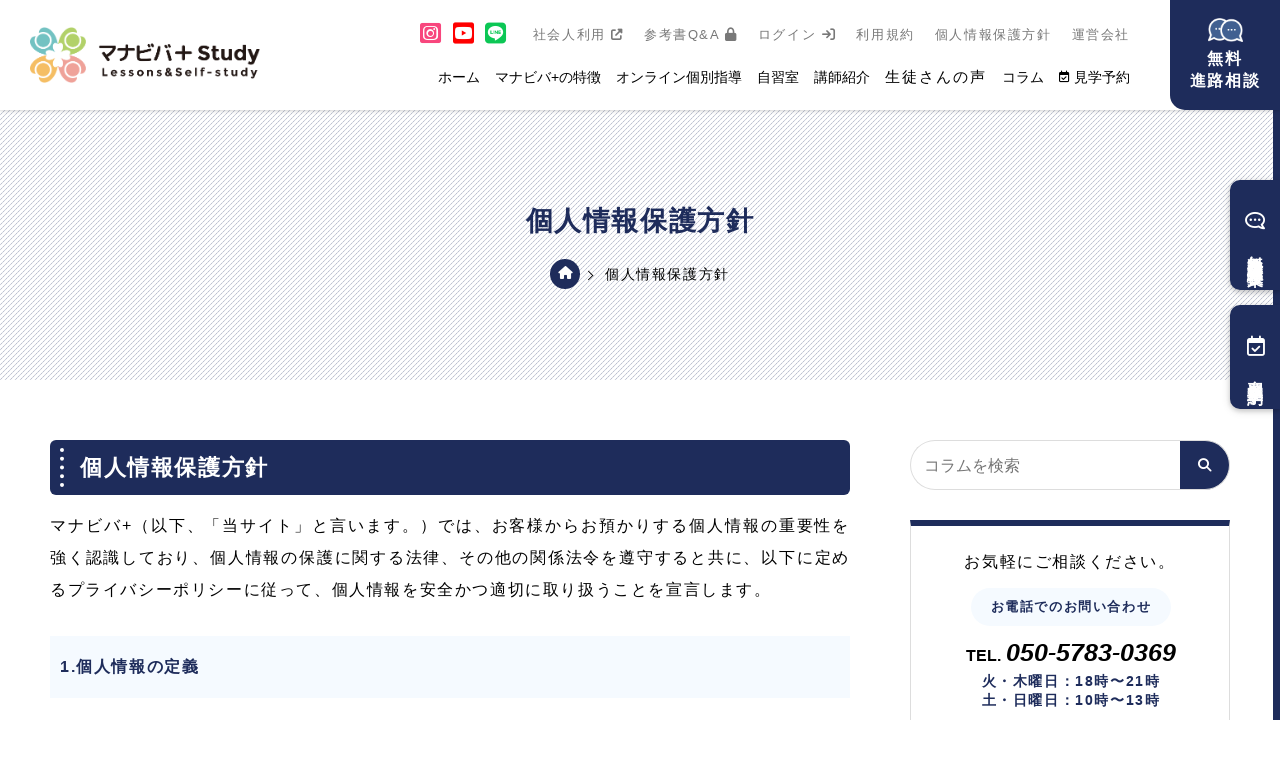

--- FILE ---
content_type: text/html; charset=UTF-8
request_url: https://manabiba-plus.com/privacy/
body_size: 8872
content:
<!DOCTYPE html>
<html lang="ja">
<head>
<!-- Google Tag Manager -->
<script>(function(w,d,s,l,i){w[l]=w[l]||[];w[l].push({'gtm.start':
new Date().getTime(),event:'gtm.js'});var f=d.getElementsByTagName(s)[0],
j=d.createElement(s),dl=l!='dataLayer'?'&l='+l:'';j.async=true;j.src=
'https://www.googletagmanager.com/gtm.js?id='+i+dl;f.parentNode.insertBefore(j,f);
})(window,document,'script','dataLayer','GTM-WJ8PTS5T');</script>
<!-- End Google Tag Manager -->
<meta charset="UTF-8">
<meta name="viewport" content="width=device-width, initial-scale=1.0">

<!--CSS-->
<link href="https://use.fontawesome.com/releases/v6.2.0/css/all.css" rel="stylesheet">
<link rel="preconnect" href="https://fonts.googleapis.com">
<link rel="preconnect" href="https://fonts.gstatic.com" crossorigin>
<link href="https://fonts.googleapis.com/css2?family=Montserrat:ital,wght@0,400;0,600;1,600&family=Noto+Sans+JP:wght@0,400,500,600&display=swap" rel="stylesheet">

<link type="text/css" media="all" href="https://manabiba-plus.com/wp-content/themes/manabiba/style.css?2026/01/20 06:41:59" rel="stylesheet" />

<!--FAVICON-->
<link rel="apple-touch-icon" sizes="180x180" href="https://manabiba-plus.com/wp-content/themes/manabiba/favicons/apple-touch-icon.png">
<link rel="icon" type="image/png" sizes="32x32" href="https://manabiba-plus.com/wp-content/themes/manabiba/favicons/favicon-32x32.png">
<link rel="icon" type="image/png" sizes="16x16" href="https://manabiba-plus.com/wp-content/themes/manabiba/favicons/favicon-16x16.png">

<!--META-->
<title>個人情報保護方針｜マナビバ+Study</title>
<meta name="description" content="マナビバ+Studyの個人情報保護方針をご案内します。">
<meta name="keywords" content="マナビバ,個別指導,個別指導塾,学習塾,塾,小平駅,西武新宿線">
<meta name='robots' content='max-image-preview:large' />
<link rel="alternate" title="oEmbed (JSON)" type="application/json+oembed" href="https://manabiba-plus.com/wp-json/oembed/1.0/embed?url=https%3A%2F%2Fmanabiba-plus.com%2Fprivacy%2F" />
<link rel="alternate" title="oEmbed (XML)" type="text/xml+oembed" href="https://manabiba-plus.com/wp-json/oembed/1.0/embed?url=https%3A%2F%2Fmanabiba-plus.com%2Fprivacy%2F&#038;format=xml" />
<style id='wp-img-auto-sizes-contain-inline-css' type='text/css'>
img:is([sizes=auto i],[sizes^="auto," i]){contain-intrinsic-size:3000px 1500px}
/*# sourceURL=wp-img-auto-sizes-contain-inline-css */
</style>
<style id='wp-block-library-inline-css' type='text/css'>
:root{--wp-block-synced-color:#7a00df;--wp-block-synced-color--rgb:122,0,223;--wp-bound-block-color:var(--wp-block-synced-color);--wp-editor-canvas-background:#ddd;--wp-admin-theme-color:#007cba;--wp-admin-theme-color--rgb:0,124,186;--wp-admin-theme-color-darker-10:#006ba1;--wp-admin-theme-color-darker-10--rgb:0,107,160.5;--wp-admin-theme-color-darker-20:#005a87;--wp-admin-theme-color-darker-20--rgb:0,90,135;--wp-admin-border-width-focus:2px}@media (min-resolution:192dpi){:root{--wp-admin-border-width-focus:1.5px}}.wp-element-button{cursor:pointer}:root .has-very-light-gray-background-color{background-color:#eee}:root .has-very-dark-gray-background-color{background-color:#313131}:root .has-very-light-gray-color{color:#eee}:root .has-very-dark-gray-color{color:#313131}:root .has-vivid-green-cyan-to-vivid-cyan-blue-gradient-background{background:linear-gradient(135deg,#00d084,#0693e3)}:root .has-purple-crush-gradient-background{background:linear-gradient(135deg,#34e2e4,#4721fb 50%,#ab1dfe)}:root .has-hazy-dawn-gradient-background{background:linear-gradient(135deg,#faaca8,#dad0ec)}:root .has-subdued-olive-gradient-background{background:linear-gradient(135deg,#fafae1,#67a671)}:root .has-atomic-cream-gradient-background{background:linear-gradient(135deg,#fdd79a,#004a59)}:root .has-nightshade-gradient-background{background:linear-gradient(135deg,#330968,#31cdcf)}:root .has-midnight-gradient-background{background:linear-gradient(135deg,#020381,#2874fc)}:root{--wp--preset--font-size--normal:16px;--wp--preset--font-size--huge:42px}.has-regular-font-size{font-size:1em}.has-larger-font-size{font-size:2.625em}.has-normal-font-size{font-size:var(--wp--preset--font-size--normal)}.has-huge-font-size{font-size:var(--wp--preset--font-size--huge)}.has-text-align-center{text-align:center}.has-text-align-left{text-align:left}.has-text-align-right{text-align:right}.has-fit-text{white-space:nowrap!important}#end-resizable-editor-section{display:none}.aligncenter{clear:both}.items-justified-left{justify-content:flex-start}.items-justified-center{justify-content:center}.items-justified-right{justify-content:flex-end}.items-justified-space-between{justify-content:space-between}.screen-reader-text{border:0;clip-path:inset(50%);height:1px;margin:-1px;overflow:hidden;padding:0;position:absolute;width:1px;word-wrap:normal!important}.screen-reader-text:focus{background-color:#ddd;clip-path:none;color:#444;display:block;font-size:1em;height:auto;left:5px;line-height:normal;padding:15px 23px 14px;text-decoration:none;top:5px;width:auto;z-index:100000}html :where(.has-border-color){border-style:solid}html :where([style*=border-top-color]){border-top-style:solid}html :where([style*=border-right-color]){border-right-style:solid}html :where([style*=border-bottom-color]){border-bottom-style:solid}html :where([style*=border-left-color]){border-left-style:solid}html :where([style*=border-width]){border-style:solid}html :where([style*=border-top-width]){border-top-style:solid}html :where([style*=border-right-width]){border-right-style:solid}html :where([style*=border-bottom-width]){border-bottom-style:solid}html :where([style*=border-left-width]){border-left-style:solid}html :where(img[class*=wp-image-]){height:auto;max-width:100%}:where(figure){margin:0 0 1em}html :where(.is-position-sticky){--wp-admin--admin-bar--position-offset:var(--wp-admin--admin-bar--height,0px)}@media screen and (max-width:600px){html :where(.is-position-sticky){--wp-admin--admin-bar--position-offset:0px}}

/*# sourceURL=wp-block-library-inline-css */
</style><style id='global-styles-inline-css' type='text/css'>
:root{--wp--preset--aspect-ratio--square: 1;--wp--preset--aspect-ratio--4-3: 4/3;--wp--preset--aspect-ratio--3-4: 3/4;--wp--preset--aspect-ratio--3-2: 3/2;--wp--preset--aspect-ratio--2-3: 2/3;--wp--preset--aspect-ratio--16-9: 16/9;--wp--preset--aspect-ratio--9-16: 9/16;--wp--preset--color--black: #000000;--wp--preset--color--cyan-bluish-gray: #abb8c3;--wp--preset--color--white: #ffffff;--wp--preset--color--pale-pink: #f78da7;--wp--preset--color--vivid-red: #cf2e2e;--wp--preset--color--luminous-vivid-orange: #ff6900;--wp--preset--color--luminous-vivid-amber: #fcb900;--wp--preset--color--light-green-cyan: #7bdcb5;--wp--preset--color--vivid-green-cyan: #00d084;--wp--preset--color--pale-cyan-blue: #8ed1fc;--wp--preset--color--vivid-cyan-blue: #0693e3;--wp--preset--color--vivid-purple: #9b51e0;--wp--preset--gradient--vivid-cyan-blue-to-vivid-purple: linear-gradient(135deg,rgb(6,147,227) 0%,rgb(155,81,224) 100%);--wp--preset--gradient--light-green-cyan-to-vivid-green-cyan: linear-gradient(135deg,rgb(122,220,180) 0%,rgb(0,208,130) 100%);--wp--preset--gradient--luminous-vivid-amber-to-luminous-vivid-orange: linear-gradient(135deg,rgb(252,185,0) 0%,rgb(255,105,0) 100%);--wp--preset--gradient--luminous-vivid-orange-to-vivid-red: linear-gradient(135deg,rgb(255,105,0) 0%,rgb(207,46,46) 100%);--wp--preset--gradient--very-light-gray-to-cyan-bluish-gray: linear-gradient(135deg,rgb(238,238,238) 0%,rgb(169,184,195) 100%);--wp--preset--gradient--cool-to-warm-spectrum: linear-gradient(135deg,rgb(74,234,220) 0%,rgb(151,120,209) 20%,rgb(207,42,186) 40%,rgb(238,44,130) 60%,rgb(251,105,98) 80%,rgb(254,248,76) 100%);--wp--preset--gradient--blush-light-purple: linear-gradient(135deg,rgb(255,206,236) 0%,rgb(152,150,240) 100%);--wp--preset--gradient--blush-bordeaux: linear-gradient(135deg,rgb(254,205,165) 0%,rgb(254,45,45) 50%,rgb(107,0,62) 100%);--wp--preset--gradient--luminous-dusk: linear-gradient(135deg,rgb(255,203,112) 0%,rgb(199,81,192) 50%,rgb(65,88,208) 100%);--wp--preset--gradient--pale-ocean: linear-gradient(135deg,rgb(255,245,203) 0%,rgb(182,227,212) 50%,rgb(51,167,181) 100%);--wp--preset--gradient--electric-grass: linear-gradient(135deg,rgb(202,248,128) 0%,rgb(113,206,126) 100%);--wp--preset--gradient--midnight: linear-gradient(135deg,rgb(2,3,129) 0%,rgb(40,116,252) 100%);--wp--preset--font-size--small: 13px;--wp--preset--font-size--medium: 20px;--wp--preset--font-size--large: 36px;--wp--preset--font-size--x-large: 42px;--wp--preset--spacing--20: 0.44rem;--wp--preset--spacing--30: 0.67rem;--wp--preset--spacing--40: 1rem;--wp--preset--spacing--50: 1.5rem;--wp--preset--spacing--60: 2.25rem;--wp--preset--spacing--70: 3.38rem;--wp--preset--spacing--80: 5.06rem;--wp--preset--shadow--natural: 6px 6px 9px rgba(0, 0, 0, 0.2);--wp--preset--shadow--deep: 12px 12px 50px rgba(0, 0, 0, 0.4);--wp--preset--shadow--sharp: 6px 6px 0px rgba(0, 0, 0, 0.2);--wp--preset--shadow--outlined: 6px 6px 0px -3px rgb(255, 255, 255), 6px 6px rgb(0, 0, 0);--wp--preset--shadow--crisp: 6px 6px 0px rgb(0, 0, 0);}:where(.is-layout-flex){gap: 0.5em;}:where(.is-layout-grid){gap: 0.5em;}body .is-layout-flex{display: flex;}.is-layout-flex{flex-wrap: wrap;align-items: center;}.is-layout-flex > :is(*, div){margin: 0;}body .is-layout-grid{display: grid;}.is-layout-grid > :is(*, div){margin: 0;}:where(.wp-block-columns.is-layout-flex){gap: 2em;}:where(.wp-block-columns.is-layout-grid){gap: 2em;}:where(.wp-block-post-template.is-layout-flex){gap: 1.25em;}:where(.wp-block-post-template.is-layout-grid){gap: 1.25em;}.has-black-color{color: var(--wp--preset--color--black) !important;}.has-cyan-bluish-gray-color{color: var(--wp--preset--color--cyan-bluish-gray) !important;}.has-white-color{color: var(--wp--preset--color--white) !important;}.has-pale-pink-color{color: var(--wp--preset--color--pale-pink) !important;}.has-vivid-red-color{color: var(--wp--preset--color--vivid-red) !important;}.has-luminous-vivid-orange-color{color: var(--wp--preset--color--luminous-vivid-orange) !important;}.has-luminous-vivid-amber-color{color: var(--wp--preset--color--luminous-vivid-amber) !important;}.has-light-green-cyan-color{color: var(--wp--preset--color--light-green-cyan) !important;}.has-vivid-green-cyan-color{color: var(--wp--preset--color--vivid-green-cyan) !important;}.has-pale-cyan-blue-color{color: var(--wp--preset--color--pale-cyan-blue) !important;}.has-vivid-cyan-blue-color{color: var(--wp--preset--color--vivid-cyan-blue) !important;}.has-vivid-purple-color{color: var(--wp--preset--color--vivid-purple) !important;}.has-black-background-color{background-color: var(--wp--preset--color--black) !important;}.has-cyan-bluish-gray-background-color{background-color: var(--wp--preset--color--cyan-bluish-gray) !important;}.has-white-background-color{background-color: var(--wp--preset--color--white) !important;}.has-pale-pink-background-color{background-color: var(--wp--preset--color--pale-pink) !important;}.has-vivid-red-background-color{background-color: var(--wp--preset--color--vivid-red) !important;}.has-luminous-vivid-orange-background-color{background-color: var(--wp--preset--color--luminous-vivid-orange) !important;}.has-luminous-vivid-amber-background-color{background-color: var(--wp--preset--color--luminous-vivid-amber) !important;}.has-light-green-cyan-background-color{background-color: var(--wp--preset--color--light-green-cyan) !important;}.has-vivid-green-cyan-background-color{background-color: var(--wp--preset--color--vivid-green-cyan) !important;}.has-pale-cyan-blue-background-color{background-color: var(--wp--preset--color--pale-cyan-blue) !important;}.has-vivid-cyan-blue-background-color{background-color: var(--wp--preset--color--vivid-cyan-blue) !important;}.has-vivid-purple-background-color{background-color: var(--wp--preset--color--vivid-purple) !important;}.has-black-border-color{border-color: var(--wp--preset--color--black) !important;}.has-cyan-bluish-gray-border-color{border-color: var(--wp--preset--color--cyan-bluish-gray) !important;}.has-white-border-color{border-color: var(--wp--preset--color--white) !important;}.has-pale-pink-border-color{border-color: var(--wp--preset--color--pale-pink) !important;}.has-vivid-red-border-color{border-color: var(--wp--preset--color--vivid-red) !important;}.has-luminous-vivid-orange-border-color{border-color: var(--wp--preset--color--luminous-vivid-orange) !important;}.has-luminous-vivid-amber-border-color{border-color: var(--wp--preset--color--luminous-vivid-amber) !important;}.has-light-green-cyan-border-color{border-color: var(--wp--preset--color--light-green-cyan) !important;}.has-vivid-green-cyan-border-color{border-color: var(--wp--preset--color--vivid-green-cyan) !important;}.has-pale-cyan-blue-border-color{border-color: var(--wp--preset--color--pale-cyan-blue) !important;}.has-vivid-cyan-blue-border-color{border-color: var(--wp--preset--color--vivid-cyan-blue) !important;}.has-vivid-purple-border-color{border-color: var(--wp--preset--color--vivid-purple) !important;}.has-vivid-cyan-blue-to-vivid-purple-gradient-background{background: var(--wp--preset--gradient--vivid-cyan-blue-to-vivid-purple) !important;}.has-light-green-cyan-to-vivid-green-cyan-gradient-background{background: var(--wp--preset--gradient--light-green-cyan-to-vivid-green-cyan) !important;}.has-luminous-vivid-amber-to-luminous-vivid-orange-gradient-background{background: var(--wp--preset--gradient--luminous-vivid-amber-to-luminous-vivid-orange) !important;}.has-luminous-vivid-orange-to-vivid-red-gradient-background{background: var(--wp--preset--gradient--luminous-vivid-orange-to-vivid-red) !important;}.has-very-light-gray-to-cyan-bluish-gray-gradient-background{background: var(--wp--preset--gradient--very-light-gray-to-cyan-bluish-gray) !important;}.has-cool-to-warm-spectrum-gradient-background{background: var(--wp--preset--gradient--cool-to-warm-spectrum) !important;}.has-blush-light-purple-gradient-background{background: var(--wp--preset--gradient--blush-light-purple) !important;}.has-blush-bordeaux-gradient-background{background: var(--wp--preset--gradient--blush-bordeaux) !important;}.has-luminous-dusk-gradient-background{background: var(--wp--preset--gradient--luminous-dusk) !important;}.has-pale-ocean-gradient-background{background: var(--wp--preset--gradient--pale-ocean) !important;}.has-electric-grass-gradient-background{background: var(--wp--preset--gradient--electric-grass) !important;}.has-midnight-gradient-background{background: var(--wp--preset--gradient--midnight) !important;}.has-small-font-size{font-size: var(--wp--preset--font-size--small) !important;}.has-medium-font-size{font-size: var(--wp--preset--font-size--medium) !important;}.has-large-font-size{font-size: var(--wp--preset--font-size--large) !important;}.has-x-large-font-size{font-size: var(--wp--preset--font-size--x-large) !important;}
/*# sourceURL=global-styles-inline-css */
</style>

<style id='classic-theme-styles-inline-css' type='text/css'>
/*! This file is auto-generated */
.wp-block-button__link{color:#fff;background-color:#32373c;border-radius:9999px;box-shadow:none;text-decoration:none;padding:calc(.667em + 2px) calc(1.333em + 2px);font-size:1.125em}.wp-block-file__button{background:#32373c;color:#fff;text-decoration:none}
/*# sourceURL=/wp-includes/css/classic-themes.min.css */
</style>
<link rel='stylesheet' id='toc-screen-css' href='https://manabiba-plus.com/wp-content/plugins/table-of-contents-plus/screen.min.css' type='text/css' media='all' />
<link rel='stylesheet' id='wp-members-css' href='https://manabiba-plus.com/wp-content/plugins/wp-members/assets/css/forms/generic-no-float.min.css' type='text/css' media='all' />
<script type="text/javascript" src="https://manabiba-plus.com/wp-includes/js/jquery/jquery.min.js" id="jquery-core-js"></script>
<script type="text/javascript" src="https://manabiba-plus.com/wp-includes/js/jquery/jquery-migrate.min.js" id="jquery-migrate-js"></script>
<link rel="https://api.w.org/" href="https://manabiba-plus.com/wp-json/" /><link rel="alternate" title="JSON" type="application/json" href="https://manabiba-plus.com/wp-json/wp/v2/pages/8" /><link rel="canonical" href="https://manabiba-plus.com/privacy/" />
<link rel="icon" href="https://manabiba-plus.com/wp-content/uploads/2025/06/cropped-ロゴマークマナビバプラス-32x32.png" sizes="32x32" />
<link rel="icon" href="https://manabiba-plus.com/wp-content/uploads/2025/06/cropped-ロゴマークマナビバプラス-192x192.png" sizes="192x192" />
<link rel="apple-touch-icon" href="https://manabiba-plus.com/wp-content/uploads/2025/06/cropped-ロゴマークマナビバプラス-180x180.png" />
<meta name="msapplication-TileImage" content="https://manabiba-plus.com/wp-content/uploads/2025/06/cropped-ロゴマークマナビバプラス-270x270.png" />
</head>
<body class="lower">
<!-- Google Tag Manager (noscript) -->
<noscript><iframe src="https://www.googletagmanager.com/ns.html?id=GTM-WJ8PTS5T"
height="0" width="0" style="display:none;visibility:hidden"></iframe></noscript>
<!-- End Google Tag Manager (noscript) -->
<div class="sp_blank"></div>
<header class="nav fle_btw ps_ctr">
	<nav class="header_main fle_btw ps_ctr">
		<h1><a href="https://manabiba-plus.com"><img src="https://manabiba-plus.com/wp-content/themes/manabiba/img/header_logo.png" alt="個別指導と自習室(自習喫茶)のマナビバ+"></a></h1>
		<!--
		-->
		<div class="header_main_menu fle_r ps_ctr">
			<div>
				<div class="fle_r">
				<ul class="fle_l header_main_sns">
					<li><a target="_blank" href="https://www.instagram.com/manabiba_plus?igsh=MW5xYjlqaGcyb2NpbA%3D%3D&utm_source=qr"><i class="fa-brands fa-square-instagram"></i></a></li>
					<li><a target="_blank" href="https://youtube.com/@manabiba-plus?feature=shared"><i class="fa-brands fa-square-youtube"></i></a></li>
					<li><a target="_blank" href="https://lin.ee/8C4MJ34"><i class="fa-brands fa-line"></i></a></li>
				</ul>
				<ul class="fle_r header_top_smallmenu">
					<li><a target="_blank" href="https://work.manabiba-plus.com/">社会人利用 <i class="fa-solid fa-up-right-from-square"></i></a></li>
					<li><a href="https://manabiba-plus.com/category/members/">参考書Q&A <i class="fa-solid fa-lock"></i></a></li>
		<li><a href="https://manabiba-plus.com/login/">ログイン <i class="fa-solid fa-arrow-right-to-bracket"></i></a></li>
					<li><a href="https://manabiba-plus.com/term/">利用規約</a></li>
					<li><a href="https://manabiba-plus.com/privacy/">個人情報保護方針</a></li>
					<li><a href="https://manabiba-plus.com/company/">運営会社</a></li>
				</ul>
				</div>
				<ul class="header_main_menu_normal fle_r">
					<li><a href="https://manabiba-plus.com/">ホーム</a></li>
					<li><a href="https://manabiba-plus.com/feature/">マナビバ+の特徴</a></li>
					<li class="header_main_menu_normal_parent"><a href="https://manabiba-plus.com/lessons/">オンライン個別指導</a></a>
						<ul>
						<li><a href="https://manabiba-plus.com/lessons/158/">学習徹底管理コース</a></li>

						<li><a href="https://manabiba-plus.com/lessons/249/">専属アドバイザーコース</a></li>
						</ul>
					</li>
					<li><a href="https://manabiba-plus.com/self-study/">自習室</a></li>
					<li><a href="https://manabiba-plus.com/category/teacher/">講師紹介</a></li>
					<li class="header_main_menu_normal_parent"><span>生徒さんの声</span>
						<ul>
							<li><a href="https://manabiba-plus.com/category/voc_01/">個別指導のご利用者様</a></li>
							<li><a href="https://manabiba-plus.com/category/voc_02/">自習室のご利用者様</a></li>
						</ul>
					</li>
					<li><a href="https://manabiba-plus.com/category/">コラム</a></li>
					<li><a href="https://manabiba-plus.com/self-study/#reservation-form"><i class="fa-regular fa-calendar-check"></i> 見学予約</a></li>
				</ul>
			</div>
			<div class="header_main_menu_enve">
				<a href="https://manabiba-plus.com/lessons/158/#reservation-form">
					<img src="https://manabiba-plus.com/wp-content/themes/manabiba/img/enve_icon.png" alt="">
					<span>無料<br>進路相談</span>
				</a>
			</div>
		</div>
	</nav>
</header>


<div class="sp_nav_btn sp_nav_btn_1_square">
	<div class="sp_nav_btn_inner">
		<span></span>
		<span></span>
		<span></span>
	</div>
</div>
	
<!----SP HEADER ---->
<div id="sp_nav" class="sp_nav_wrap">
	<div class="sp_nav_inner fixed_ctr">
		<ul class="sp_nav_sitemap">
			<li><a href="https://manabiba-plus.com/">ホーム</a></li>
			<li><a href="https://manabiba-plus.com/feature/">マナビバ+の特徴</a></li>
			<li><a href="https://manabiba-plus.com/lessons/">オンライン個別指導</a></li>
			<li><a href="https://manabiba-plus.com/self-study/">自習室</a></li>
			<li><a href="https://manabiba-plus.com/category/teacher">講師紹介</a></li>
			<li class="sp_nav_parent"><span>生徒さんの声<div></div></span>
				<ul class="sp_nav_child">
					<li><a href="https://manabiba-plus.com/category/voc_01/">個別指導のご利用者様</a></li>
					<li><a href="https://manabiba-plus.com/category/voc_02/">自習室のご利用者様</a></li>	
				</ul>
			</li>
			<li><a href="https://manabiba-plus.com/category/members/"><i class="fa-solid fa-lock"></i> 参考書Q&A</a></li>
			<li><a href="https://manabiba-plus.com/category/">コラム</a></li>
			<li><a href="https://manabiba-plus.com/self-study/#reservation-form"><i class="fa-regular fa-calendar-check"></i> 見学予約</a></li>
			<li><a target="_blank" href="https://work.manabiba-plus.com/"><i class="fa-solid fa-up-right-from-square"></i> 社会人利用</a></li>
<li><a href="https://manabiba-plus.com/login/"><i class="fa-solid fa-arrow-right-to-bracket"></i> ログイン</a></li>
			<li><a target="_blank" href="https://www.instagram.com/manabiba_plus?igsh=MW5xYjlqaGcyb2NpbA%3D%3D&utm_source=qr">Instagram</a></li>
			<li><a target="_blank" href="https://youtube.com/@manabiba-plus?feature=shared">YouTube</a></li>
			<li><a target="_blank" href="https://lin.ee/8C4MJ34">LINE</a></li>
		</ul>
	</div>
</div>

<ul class="right_fixed fle_l">
	<li><a href="https://manabiba-plus.com/lessons/158/#reservation-form"><i class="fa-regular fa-comment-dots fa-flip-horizontal"></i>無料進路相談・体験授業</a></li>
	<li><a href="https://manabiba-plus.com/self-study/#reservation-form"><i class="fa-regular fa-calendar-check"></i>自習室見学予約</a></li>
</ul>

	<!--
<div class="footer_fixed">
	<div class="footer_fixed_banner_btn"></div>
	<p>まずはお気軽にご相談ください。</p>
	<ul class="link">
		<li><a href="">自習室見学予約</a></li>
		<li><a href="">無料進路相談・ご相談</a></li>
	</ul>
	<div class="tel_no">
		<a class="tel_link fle_c" href="tel:0423136333">
			<span>
				<span class="tel_no_en">TEL.</span>
				<span class="tel_no_num">042-313-6333</span>
			</span>
		</a>
		<p>火・木曜日：18時〜21時<br>土・日曜日：10時〜13時</p>
	</div>
	<a class="footer_fixed_anker" href="">社会人利用 <i class="fa-solid fa-up-right-from-square"></i></a>
</div>
	-->
<!--
<style>
.footer_fixed .tel_no_num,
.footer_fixed .tel_no_en{
	color: #FFF;
}
.footer_fixed{
	position: fixed;
	bottom: 0;
	left: 20px;
	background: #1E2C5B;
	z-index: 100;
	padding: 15px;
	display: block;
	box-shadow:0 1px 3px 0 rgba(0, 0, 0, 0.10), 0 1px 5px 0 rgba(0, 0, 0, 0.08);
	width: 270px;
}
.link li{
	margin-bottom: 15px;
}
.link li a{
	display: block;
	padding: 10px;
	color: #FFF;
	background: #0285D2;
	width: 100%;
	margin: 0 auto;
	border-radius: 30px;
	font-size: 16px;
	font-weight: 600;
	transition: 0.2s;
	text-align: center;
}
.footer_fixed p{
	font-size: 14px;
	letter-spacing: 0.01em;
	color: #FFF;
	text-align: center;
	margin-bottom: 10px;
	font-weight: 600;
}
.footer_fixed_anker{
	color: #FFF;
	font-size: 13px;
	text-decoration: underline !important;
	display: block;
}
</style>
-->
<div>
	<div class="lower_head">
		<div class="inner">
			<h2>個人情報保護方針</h2>
			<ul class="breadcrumb_list fle_c ps_ctr">
				<li><a href="https://manabiba-plus.com/"><i class="fa fa-home" aria-hidden="true"></i></a></li>
				<li><a href="https://manabiba-plus.com/privacy/">個人情報保護方針</a></li>
			</ul>
		</div>
	</div>
</div>
<div class="fle_btw">
	<div class="inner fle_btw">
		<main class="main_contents main_contents_L01">
			<section>
				<h3 class="lower_ttl_01 lower_ttl_01_bdr">
					<span class="lower_ttl_01_big">個人情報保護方針</span>
				</h3>
				<p>マナビバ+（以下、「当サイト」と言います。）では、お客様からお預かりする個人情報の重要性を強く認識しており、個人情報の保護に関する法律、その他の関係法令を遵守すると共に、以下に定めるプライバシーポリシーに従って、個人情報を安全かつ適切に取り扱うことを宣言します。</p>
				<div class="privacy_list">
					<dl>
						<dt>1.個人情報の定義</dt>
						<dd>本プライバシーポリシーにおいて、個人情報とは生存する個人に関する情報であり、氏名、生年月日、住所、電話番号、メールアドレス等、特定の個人を識別することができるものをいいます。</dd>
					</dl>
					<dl>
						<dt>2.個人情報の管理</dt>
						<dd>お客様からお預かりした個人情報は、不正アクセス、紛失、漏えい等が起こらないよう、慎重かつ適切に管理します。</dd>
					</dl>
					<dl>
						<dt>3.個人情報の利用目的</dt>
						<dd>当サイトでは、お客様からのお問い合わせ等を通じて、お客様の氏名、生年月日、住所、電話番号、メールアドレス等の個人情報をご提供いただく場合があります。その場合は、以下に示す利用目的のために、適正に利用するものと致します。
							<ol>
								<li>お問い合わせに対する回答</li>
								<li>ご依頼いただいたサービス等の提供</li>
								<li>当サイトを改善するために必要な分析などを行うため</li>
								<li>新サービスの開発を行うために必要な分析等を行うため</li>
								<li>個人情報を含まない形でデータを集計し、当サイト及びお客様の参考資料を作成するため</li>
							</ol>
						</dd>
					</dl>
					<dl>
						<dt>4.個人情報の第三者提供</dt>
						<dd>お客様からお預かりした個人情報を、個人情報保護法その他の法令に基づき開示が認められる場合を除き、お客様ご本人の同意を得ずに第三者に提供することはありません。</dd>
					</dl>
					<dl>
						<dt>5.個人情報の訂正・削除について</dt>
						<dd>お客様からお預かりした個人情報の訂正・削除等をご希望の場合、お客様ご本人が当サイトのお問い合わせフォームよりお申し出ください。</dd>
					</dl>
					<dl>
						<dt>6.アクセス解析ツールについて</dt>
						<dd>当サイトは、Googleが提供するアクセス解析ツール「Googleアナリティクス（GA4）」を利用しています。この「Googleアナリティクス（GA4）」はデータの収集のためにCookieを使用しています。お客様はブラウザの設定でCookieを無効にすることで、収集を拒否することができます。</dd>
					</dl>
					<dl>
						<dt>7.Cookieについて</dt>
						<dd>利用者のデバイスに保存されたCookieは、利用者が意図的に削除する、もしくはそれぞれに定められた有効期限が切れるまで、デバイスに保存されます。デバイスに保存されたCookieは、利用者がブラウザ上でCookieを削除することが可能です。</dd>
					</dl>
					<dl>
						<dt>8.免責事項</dt>
						<dd>当サイトに掲載された情報を利用、使用、ダウンロードする等の行為に起因して生じる結果に対し、一切の責任を負いません。</dd>
					</dl>
					<dl>
						<dt>9.著作権について</dt>
						<dd>当サイトに掲載している、文章・画像・動画等の著作物の情報を無断で複製し、転載することを禁じます。</dd>
					</dl>
					<dl>
						<dt>10.本ポリシーの変更について</dt>
						<dd>当サイトは、法令の制定、改正等により、本ポリシーを適宜見直し、予告なく変更する場合がございます。</dd>
					</dl>
				</div>
			</section>
		</main>
		
		<div class="sidebar">
			<div class="sidebar_sarch fle_l ps_ctr">
				<div class="search_box">
					<form role="search" method="get" action="https://manabiba-plus.com" >
						<div class="s-box fle_l">
							<input type="text" value="" name="s" id="s" class="search-text" placeholder="コラムを検索"/>
							<button type="submit" class="search_btn" value="" >
								<i class="fa fa-search"></i>
							</button>
						</div>
				    </form>
				</div>
			</div>
			<div class="side_contact">
				<div>
					<p>お気軽にご相談ください。</p>
					<div class="tel_no">
						<a class="tel_link fle_c" href="tel:05057830369 ">
							<span class="tel_no_txt">お電話でのお問い合わせ</span>
							<span>
								<span class="tel_no_en">TEL.</span>
								<span class="tel_no_num">050-5783-0369</span>
							</span>
						</a>
						<p>火・木曜日：18時〜21時<br>土・日曜日：10時〜13時</p>
					</div>
					<ul class="side_contact_list">
						<li>						
							<div class="sidebar_btn">
								<a href="https://manabiba-plus.com/self-study/#reservation-form"><i class="fa-regular fa-comment-dots fa-flip-horizontal"></i>無料進路相談・体験授業</a>
							</div>
						</li>
						<li>						
							<div class="sidebar_btn">
								<a href="https://manabiba-plus.com/self-study/#reservation-form"><i class="fa-regular fa-calendar-check"></i>自習室見学予約</a>
							</div>
						</li>
						<li>						
							<div class="sidebar_btn">
								<a href="https://manabiba-plus.com/support"><i class="fa-regular fa-envelope"></i>メールでのお問い合わせ</a>
							</div>
						</li>
					</ul>
				</div>
			</div>
			<div class="side_sitemap">
				<p class="sidebar_content_ttl"><i class="fa-solid fa-sitemap"></i> サイトマップ</p>
				<ul class="sidebar_content_list">
					<li><a href="https://manabiba-plus.com/">ホーム</a></li>
					<li><a href="https://manabiba-plus.com/feature/">マナビバ+の特徴</a></li>
					<li><a href="https://manabiba-plus.com/lessons/">オンライン個別指導</a></li>
					<li><a href="https://manabiba-plus.com/self-study/">自習室</a></li>
					<li><a href="https://manabiba-plus.com/category/teacher/">講師紹介</a></li>
					<li><a href="https://manabiba-plus.com/category/voc_01/">生徒さんの声(個別指導)</a></li>
					<li><a href="https://manabiba-plus.com/category/voc_02/">生徒さんの声(自習室)</a></li>	
					<li><a href="https://manabiba-plus.com/category/members/"><i class="fa-solid fa-lock"></i> 参考書Q&A</a></li>
					<li><a href="https://manabiba-plus.com/category/">コラム</a></li>
					<li><a target="_blank" href="https://manabiba-plus.com/self-study/#reservation-form"><i class="fa-regular fa-calendar-check"></i> 見学予約</a></li>
					<li><a href="https://manabiba-plus.com/company/">運営会社</a></li>
					<li><a target="_blank" href="https://work.manabiba-plus.com/"><i class="fa-solid fa-up-right-from-square"></i> 社会人利用</a></li>
				<li><a href="https://manabiba-plus.com/login/"><i class="fa-solid fa-arrow-right-to-bracket"></i> ログイン</a></li>
						</ul>
			</div>
		</div>	</div>
</div>

<article class="footer_contact">
	<div class="inner">
		<h2 class="ttl_03 ctr">
			<span class="ttl_03_en">Contact</span>
		</h2>
		<p>無料進路相談を実施しております。<br>まずはお気軽にご連絡ください。</p>
		<ul class="footer_contact_list fle_c">
			<li>
				<div class="tel_no">
					<a class="tel_link fle_c" href="tel:05057830369">
						<span class="tel_no_txt">お電話でのお問い合わせ</span>
						<span>
							<span class="tel_no_en">TEL.</span>
							<span class="tel_no_num">050-5783-0369</span>
						</span>
					</a>
					<p>火・木曜日：18時〜21時<br>土・日曜日：10時〜13時</p>
				</div>
			</li>
			<li>
				<a href="https://manabiba-plus.com/support">
					<img src="https://manabiba-plus.com/wp-content/themes/manabiba/img/enve_icon_ver0.png" alt=""><span>メールでのお問い合わせ</span>
				</a>
			</li>
		</ul>
	</div>
</article>
<div class="footer_btn">
	<div class="inner">
		<a href="https://manabiba-plus.com/lessons/158/#reservation-form">
			<img src="https://manabiba-plus.com/wp-content/themes/manabiba/img/enve_icon_red.png" alt=""><span>無料進路相談・無料体験授業</span>
		</a>
	</div>
</div>
<footer>
	<div class="inner fle_btw">
		<div class="footer_left">
			<h2><a href="https://manabiba-plus.com/"><img src="https://manabiba-plus.com/wp-content/themes/manabiba/img/header_logo.png"></a></h2>
			<address><strong>オンライン個別指導と自習室のマナビバ+Study</strong>〒187-0041<br>東京都小平市美園町1-7-17 エスエフビル 201<br>TEL. 050-5783-0369</address>
		</div>
		<div>
			<div class="footer_right fle_l">
				<ul>
					<li><a href="https://manabiba-plus.com/">ホーム</a></li>
					<li><a href="https://manabiba-plus.com/self-study/">自習室</a></li>
					<li><a href="https://manabiba-plus.com/category/teacher">講師紹介</a></li>
					<li><a href="https://manabiba-plus.com/category/voc_01">生徒さんの声(個別指導)</a></li>
					<li><a href="https://manabiba-plus.com/category/voc_01">生徒さんの声(自習室)</a></li>
					<li><a href="https://manabiba-plus.com/category/">コラム</a></li>
					<li><a href="https://manabiba-plus.com/category/members/">参考書Q&A <i class="fa-solid fa-lock"></i> </a></li>
				</ul>
				<ul>
					<li>
						<a href="https://manabiba-plus.com/lessons/">オンライン個別指導</a>
						<ul>
						<li><a href="https://manabiba-plus.com/lessons/158/">学習徹底管理コース</a></li>

						<li><a href="https://manabiba-plus.com/lessons/249/">専属アドバイザーコース</a></li>
						</ul>
					</li>
				</ul>
				<ul>
					<li><a href="https://manabiba-plus.com/company/">運営会社</a></li>
					<li><a target="_blank" href="https://work.manabiba-plus.com/">社会人の方はこちら <i class="fa-solid fa-up-right-from-square"></i></a></li>
					<li><a href="https://manabiba-plus.com/contact/">取材・アルバイトのご応募</a></li>
					<li><a href="https://manabiba-plus.com/privacy/">個人情報保護方針</a></li>
					<li><a href="https://manabiba-plus.com/term/">利用規約</a></li>
				</ul>
			</div>
		</div>
	</div>
	<small class="copy">© MANABIBA PLUS</small>
</footer>

<script src="https://ajax.googleapis.com/ajax/libs/jquery/1.9.1/jquery.min.js"></script>
<script src="https://manabiba-plus.com/wp-content/themes/manabiba/lib/js/macthheight.js"></script>
<script src="https://manabiba-plus.com/wp-content/themes/manabiba/lib/js/base.js"></script>

<script type="speculationrules">
{"prefetch":[{"source":"document","where":{"and":[{"href_matches":"/*"},{"not":{"href_matches":["/wp-*.php","/wp-admin/*","/wp-content/uploads/*","/wp-content/*","/wp-content/plugins/*","/wp-content/themes/manabiba/*","/*\\?(.+)"]}},{"not":{"selector_matches":"a[rel~=\"nofollow\"]"}},{"not":{"selector_matches":".no-prefetch, .no-prefetch a"}}]},"eagerness":"conservative"}]}
</script>
<script type="text/javascript" id="toc-front-js-extra">
/* <![CDATA[ */
var tocplus = {"smooth_scroll":"1","smooth_scroll_offset":"130"};
//# sourceURL=toc-front-js-extra
/* ]]> */
</script>
<script type="text/javascript" src="https://manabiba-plus.com/wp-content/plugins/table-of-contents-plus/front.min.js" id="toc-front-js"></script>
</body>
</html>

--- FILE ---
content_type: text/css
request_url: https://manabiba-plus.com/wp-content/themes/manabiba/style.css?2026/01/20%2006:41:59
body_size: 16727
content:
@charset "utf-8";
article,
aside,
details,
figcaption,
figure,
footer,
header,
hgroup,
hr,
menu,
nav,
section {
    display: block
}

a:hover,
a:link,
a:visited,
ins {
    text-decoration: none
}

a,
body {
    color: #000000;
}

.btn_type_A_title,
.fixed_ctr_inner {
    transform: translateY(-50%) translateX(-50%)
}

.que,
.st_h,
body,
img {
    width: 100%
}

.form_1,
.form_2,
table {
    border-collapse: collapse
}

abbr,
address,
article,
aside,
audio,
b,
blockquote,
body,
canvas,
caption,
cite,
code,
dd,
del,
details,
dfn,
div,
dl,
dt,
em,
fieldset,
figcaption,
figure,
footer,
form,
h1,
h2,
h3,
h4,
h5,
h6,
header,
hgroup,
html,
i,
iframe,
img,
ins,
kbd,
label,
legend,
li,
mark,
menu,
nav,
object,
ol,
p,
pre,
q,
samp,
section,
small,
span,
strong,
sub,
summary,
sup,
table,
tbody,
td,
tfoot,
th,
thead,
time,
tr,
ul,
var,
video {
    margin: 0;
    padding: 0;
    border: 0;
    outline: 0;
    font-size: 100%;
    vertical-align: baseline;
    background: 0 0
}

img,
input,
select {
    vertical-align: middle
}

button,
input[type=email],
input[type=mail],
input[type=password],
input[type=submit],
input[type=text],
select,
textarea {
    margin: 0;
    padding: 0;
    background: 0;
    border: 0;
    border-radius: 0;
    outline: 0;
    -webkit-appearance: none;
    -moz-appearance: none;
    appearance: none;
    font-weight: 400
}

a,
a img,
select {
    background: 0 0
}

nav ul {
    list-style: none
}

blockquote,
q {
    quotes: none
}

blockquote:after,
blockquote:before,
q:after,
q:before {
    content: '';
    content: none
}

a {
    margin: 0;
    padding: 0;
    font-size: 100%;
    vertical-align: baseline
}

ins,
mark {
    background-color: #ff9;
    color: #000
}

mark {
    font-style: italic;
    font-weight: 700
}

del {
    text-decoration: line-through
}

abbr[title],
dfn[title] {
    border-bottom: 1px dotted;
    cursor: help
}

table {
    border-spacing: 0
}

hr {
    height: 1px;
    border: 0;
    border-top: 1px solid #ccc;
    margin: 1em 0;
    padding: 0
}

ol,
ul {
    margin: 0;
    padding: 0;
    list-style-type: none
}

*,
 :after,
 :before {
    -webkit-box-sizing: border-box;
    -moz-box-sizing: border-box;
    -o-box-sizing: border-box;
    -ms-box-sizing: border-box;
    box-sizing: border-box
}

a img {
    border: 0 #fff
}

.cf:after,
.cf:before,
.wp-pagenavi:after,
.wp-pagenavi:before {
    content: "";
    display: table
}

.cf:after,
.wp-pagenavi:after {
    clear: both
}

.cf,
.wp-pagenavi {
    zoom: 1
}

 ::selection {
    background: #fff000
}

 ::-moz-selection {
    background: #fff000
}

select {
    -webkit-appearance: none;
    appearance: none;
    font-size: inherit;
    color: inherit;
    -moz-appearance: none;
    text-indent: .01px;
    text-overflow: ''
}

select::-ms-expand {
    display: none
}

input {
    display: block;
    margin: auto auto 3em
}

.mark{
	background: linear-gradient(transparent 60%, #ffff00 0%);
	font-weight: bold
}
body {
    position: relative;
    letter-spacing: .1em;
	font-size: 16px;
	line-height: 2em;
    text-align: justify;
    text-justify: inter-ideograph;
    -webkit-text-size-adjust: 100%;
    -ms-text-size-adjust: 100%;
    font-weight: 500;
    font-family: "Noto Sans JP", sans-serif;
    word-wrap: break-word;
    color: #000000
}
p a{
	color: #0081ff;
	text-decoration: underline;
}
.sp_nav_wrap,
.sp_overlay {
    position: fixed;
    height: 100%;
    top: 0
}

.ol_bg_white:after {
    background: hsla(0, 0%, 100%, .8);
    z-index: -1;
    opacity: .8
}

p {
    margin-bottom: 15px
}
.a_line {
    border-bottom: 1px solid #0b71ff;
    color: #0b71ff
}
.a_line:hover {
    opacity: .7
}
img{
	display: block;
	position: relative;
}
/*初期値　横並び(左詰)*/
.fle_l{
    display: flex;
    flex-wrap: wrap;
}
/*横並び(右詰)*/
.fle_r{
    display: flex;
    justify-content: flex-end;
    flex-wrap: wrap;
}
/*横並び(センタリング)*/
.fle_c{
    display: flex;
    justify-content: center;
    flex-wrap: wrap;
}
/*横並び(左右均等振り*コンテンツの間)*/
.fle_btw{
    display: flex;
    justify-content: space-between;
    flex-wrap: wrap;
}
/*横並び(左右均等振り*コンテンツの両端)*/
.fle_ard{
    display: flex;
    justify-content: space-around;
    flex-wrap: wrap;
}
/*コンテンツの横位置　右寄せ*/
.ps_right {
    justify-content: flex-end
}
/*コンテンツの高さ位置　中央*/
.ps_ctr {
    align-items: center
}
/*コンテンツの高さ位置　下揃え*/
.ps_btm {
    align-items: flex-end
}
/*コンテンツの並び順 右から左*/
.order_r-rv{
	flex-direction: row-reverse;
}
/*コンテンツの並び順 下から上*/
.order_c-rv{
	flex-direction: column-reverse;
}
.txt_ctr{
	text-align: center
}
@media only screen and (max-width: 750px){
	/*コンテンツの並び順 右から左*/
	.sp_order_r-rv{
		flex-direction: row-reverse;
	}
	/*コンテンツの並び順 下から上*/
	.sp_order_c-rv{
		flex-direction: column-reverse;
	}
}
.inner{
	position: relative;
	max-width: 1180px;
	width: calc( 100% - 40px );
	margin: 0 auto 0;
}
.narrow_inner{
	position: relative;
	width: calc( 100% - 80px );
	max-width: 890px;
	margin: 0 auto 0;
}
body:after{
	content: "";
	display: block;
	height: 100%;
	width: 7px;
	background: #1E2C5B;
	position: absolute;
	top: 0;
	right: 0;
}
/*header*/
header{
	background: #FFF;
	position: sticky; 
	top: 0;
	z-index: 50;
	padding-left: 30px;
	box-shadow:0 1px 3px 0 rgba(0, 0, 0, 0.10), 0 1px 5px 0 rgba(0, 0, 0, 0.08);
}
.header_top{
	width: 100%;
	padding: 5px 20px;
}
.header_top_smallmenu{
	margin-bottom: 10px;
}
.header_top_smallmenu > *{
	margin-right: 20px;
}
.header_top_smallmenu > *:last-child{
	margin-right: 0;
}
.header_top_smallmenu > * a{
	font-size: 13px;
	color: #787878;
	transition: 0.3s;
}
.header_top_smallmenu > * a:hover{
	color: #0085d2;
}
.header_main_sns{
	margin-right: 25px;
}
.header_main_sns > *{
	margin-left: 10px;
	transition: 0.3s
}
.header_main_sns > *:hover{
	opacity: 0.7;
}
.header_main_sns{
	font-size: 24px;
}
.header_main_sns .fa-square-instagram{
	color: #F8467D;
}
.header_main_sns .fa-square-youtube{
	color: #FF0000;
}
.header_main_sns .fa-line{
	color: #0CC755;
}
.header_main h1{
	width: 230px;
	transition: 0.3s;
}
.header_main h1:hover{
	opacity: 0.7
}
.header_main{
	width: 100%;
}
.header_main_menu_normal > *{
	margin-right: 20px;
}
.header_main_menu_normal > *:last-child{
	margin-right: 0;
}
.header_main_menu_normal > * a{
	font-size: 15px;
	letter-spacing: 0.13em;
	transition: 0.3s;
}
.header_main_menu_normal > * span{
	font-size: 15px;
	letter-spacing: 0.13em;
	transition: 0.3s;
}
.header_main_menu_normal > * li.header_main_menu_normal_parent span,
.header_main_menu_normal > * a:hover{
	color: #0285D2
}
.header_main_menu_normal > * a  i{
	font-size: 12px;
	transform: translateY(-1px)
}
.header_main_menu_contact > li a{
	display: block;
	padding: 10px 25px;
	text-align: center;
	font-weight: 600;
	color: #FFF;
}
.header_main_menu_contact > li a i{
	font-size: 18px;
	margin-right: 5px;
}
.header_main_menu_contact > li:nth-child(1) a{
	margin-right: 10px;
	padding: 10px 35px;
	background: #FF6022
}
.header_main_menu_contact > li:nth-child(2) a{
	background: #1E2C5B;
}
.header_main_menu_normal_parent{
	position: relative;	
}
.header_main_menu_normal_parent > ul{
	position: absolute;
	width: 250px;
	top: 99%;
	padding-top: 18px;
	left: 50%;
	transform: translateX(-50%);
	opacity: 0;
	visibility: hidden;
	transition: 0.3s;
}
.header_main_menu_normal_parent:hover > ul{
	opacity: 1;
	visibility: visible
}
.header_main_menu_normal_parent > ul li{
	margin-bottom: 2px;
	transform: translateX(10px);
}
.header_main_menu_normal_parent > ul li:nth-child(1){
	transition: 0.3s;
}
.header_main_menu_normal_parent > ul li:nth-child(2){
	transition: 0.32s;
}
.header_main_menu_normal_parent > ul li:nth-child(3){
	transition: 0.34s;
}
.header_main_menu_normal_parent > ul li:nth-child(4){
	transition: 0.36s;
}
.header_main_menu_normal_parent > ul li:nth-child(5){
	transition: 0.38s;
}
.header_main_menu_normal_parent > ul li:nth-child(6){
	transition: 0.40s;
}
.header_main_menu_normal_parent > ul li:nth-child(7){
	transition: 0.42s;
}
.header_main_menu_normal_parent > ul li:nth-child(8){
	transition: 0.44s;
}
.header_main_menu_normal_parent:hover > ul li{
	transform: translateX(0);
}
.header_main_menu_normal_parent > ul a{
	display: block;
	background: #0085d2;
	padding: 8px 10px;
	text-align: center;
	color: #FFF;
	line-height: 1.6em;
}
.header_main_menu_normal_parent > ul a:hover{
	color: #FFF;
	background: #1E2C5B
}
/*MV*/
.mv{
	position: relative
}
.mv_contents > *{
	height: 620px;
	width: 50%;
	position: relative;
}
.mv_contents_lessons{
	background: url(img/mv_content_bg01.jpg) center center;
	background-size: cover;
	position: relative;
}
.mv_contents > *:after{
	content: "";
	display: block;
	position: absolute;
	top: 0;
	left: 0;
	height: 100%;
	width: 100%;
	background: #000000;
	z-index: 1;
	opacity: 0.2;
}
.mv_contents_students{
	background: url(img/mv_content_bg02.jpg) right center;
	background-size: cover
}
.mv_contents > * > *{
	width: 430px;
	background: #FFF;
	text-align: center;
	position: absolute;
	padding: 30px 0 0;
	bottom: -80px;
	z-index: 5
}
.mv_contents > *:nth-child(1) > *{
	right: 0;
	border-radius: 30px 0 0 0;
}
.mv_contents > *:nth-child(1) > *:after{
	content: "";
	display: block;
	width: 1px;
	height: calc( 100% - 20px );
	position: absolute;
	top: 20px;
	right: 0;
	background: #eeeeee;
}
.mv_contents > *:nth-child(2) > *{
	left: 0;
	border-radius: 0 30px 0 0
}
.mv_contents_lessons .mv_contents_small{
	color: #0085d2;
}
.mv_contents_students .mv_contents_small{
	color: #1E2C5B;
}
.mv_contents_small{
	font-family: "Montserrat", sans-serif;
	font-weight: 600;
	font-size: 12px;
	width: 100%;
	display: block;
	line-height: 1.4em;
	margin-bottom: 5px;
}
.mv_contents_big{
	font-size: 20px;
	font-weight: 600;
	width: 100%;
	display: block;
	margin-bottom: 10px;
	letter-spacing: 0.3em;
	padding-left: 5px
}
.mv_contents_link{
	display: block;
	padding: 10px;
	background: #0085d2;
	color: #FFF;
	width: 270px;
	margin: 0 auto;
	border-radius: 30px;
	font-size: 14px;
	font-weight: 600;
	transition: 0.2s;
}
.mv_contents_students .mv_contents_link{
	background: #1E2C5B;
}
.mv_contents_link:hover,
.mv_contents_students .mv_contents_link:hover{
	background: #BF9C08
}
.mv_txt{
	position: absolute;
	bottom: 160px;
	left: 50%;
	transform: translateX(-50%);
	font-size: 45px;
	z-index: 10;
	color: #FFF;
	text-shadow: #000000 2px 0 20px,#000000 2px 0 20px;
	text-align: center;
	line-height: 1.5em;
	color: #FFF;
	font-weight: 600;
}
.mv_txt span{
	display: block;
	font-family: "Montserrat", sans-serif;
	font-size: 23px;
	line-height: 1.5em;
	font-weight: 400;
	letter-spacing: 0.2em;
	margin-bottom: 15px;
}
/**/
.right_fixed{
	writing-mode: vertical-rl;
	width: 40px;
	position: fixed;
	right: 0;
	top: 180px;
	height: 600px;
	z-index: 10;
}
.right_fixed li{
	margin-bottom: 15px;
	width: 50px;
}
.right_fixed li a i{
	margin-bottom: 10px;
	font-size: 20px;
}
.right_fixed li a{
	display: block;
	width: 50px;
	background: #FFF;
	line-height: 50px;
	padding: 30px 0;
	border-radius: 10px 0 0 10px;
	font-weight: 600;
	background: #1E2C5B;
	color: #FFF;
	box-shadow:0 2px 5px 0 rgba(0, 0, 0, 0.16), 0 2px 10px 0 rgba(0, 0, 0, 0.12);
	overflow: hidden;
	position: relative;
}
/* Hover_effect */
.right_fixed li a:hover:before {
	content: '';
	display: block;
	position: absolute;
	width: 150%;
	height: 180%;
	top: -40%;
	left: -100%;
	background-image: linear-gradient(130deg, rgba(255, 255, 255, 0) 0%, rgba(255, 255, 255, 0.3) 80%, rgba(255, 255, 255, 0.4) 81%, rgba(255, 255, 255, 0) 100%);
	animation: shine 1s infinite;
}
.header_main_menu_enve{
	width: 110px;
	height: 110px;
	margin-left: 40px;
}
.header_main_menu_enve a{
	display: block;
	height: 100%;
	width: 100%;
	background: #1E2C5B;
	color: #FFF;
	text-align: center;
	padding-top: 18px;
	border-radius: 0 0 0 15px;
	position: relative;
	overflow: hidden
}
/* Hover_effect */
.header_main_menu_enve a:hover:before {
	content: '';
	display: block;
	position: absolute;
	width: 150%;
	height: 180%;
	top: -40%;
	left: -100%;
	background-image: linear-gradient(130deg, rgba(255, 255, 255, 0) 0%, rgba(255, 255, 255, 0.3) 80%, rgba(255, 255, 255, 0.4) 81%, rgba(255, 255, 255, 0) 100%);
	animation: shine 2s infinite;
}
@keyframes shine {
  33% {
    left: 100%;
  }
  100% {
    left: 100%;
  }
}

.header_main_menu_enve a img{
	width: 35px !important;
	display: block;
	margin: 0 auto 6px;
}
.header_main_menu_enve a span{
	font-weight: 600;
	display: block;
	line-height: 1.4em;
}
.top_intro{
	padding-top: 190px;
	padding-bottom: 90px;
}
.ttl_01{
	margin-bottom: 20px;
}
.ttl_01_en{
	font-family: "Montserrat", sans-serif;
	display: block;
	padding-left: 20px;
	position: relative;
	font-size: 18px;
	color: #787878;
	margin-bottom: 0;
}
.ttl_01_en:after{
	content: "";
	display: block;
	height: 10px;
	width: 10px;
	position: absolute;
	top: 10px;
	left: 0;
	background-image: linear-gradient(to top, #48c6ef 0%, #6f86d6 100%);
	border-radius: 50%;
}
.ttl_01_jp{
	font-size: 40px;
	line-height: 1.6em;
	letter-spacing: 0.01em;
}
.ttl_01_jp span{
	color: #0085d2;
}
.top_intro_left{
	width: calc( 100% - 630px );
}
.top_intro_right{
	width: 580px;
	font-weight: 600;
}
.mv_contents ul{
	text-align: left;
	display: inline-block;
	font-size: 14px;
	line-height: 1.8em;
	margin-top: 10px;
	font-weight: 600;
	letter-spacing: 0.01em;
}
.mv_contents ul li{
	position: relative;
	padding-left: 15px;
}
.mv_contents ul li:after{
	content: "";
	display: block;
	height: 8px;
	width: 8px;
	background: #0085d2;
	border-radius: 50%;
	position: absolute;
	left: 0;
	top: 9px;
}
p strong{
	font-weight: 600;
	background: linear-gradient(transparent 70%, #ecf6ff 30%);
}
.top_intro_select_list h3{
	display: inline-block;
	background: #1E2C5B;
	color: #FFF;
	padding: 10px 10px;
	font-size: 13px;
	line-height: 1em;
	margin-bottom: 10px;
}
.top_intro_select_list li{
	line-height: 1.8em;
}
.top_intro_select_list li:after{
	content: "/";
	display: inline-block;
	margin-right: 8px;
	margin-left: 8px;
}
.top_intro_select_list li:last-child:after{
	display: none
}
.btn_base a{
	width: 294px;
	height: 70px;
	background: #0085d2;
	padding: 5px;
	border-radius: 40px;
	transition: 0.3s;
	margin: 40px auto 0 0;
}
.btn_base.btn_ctr a{
	margin: 40px auto 0;
}

.btn_base.line a{
	background: #0CC755
}
.btn_base a:hover{
	background: #BF9C08
}
.btn_base a div.btn_base_icon{
	font-size: 19px;
	color: #d93f53;
	height: 60px;
	width: 60px;
	text-align: center;
	line-height: 60px;
	background: #FFF;
	border-radius: 50%;
	transition: 0.2s;
	transform: rotate(45deg);
	position: relative;
	overflow: hidden
}
.btn_base.line a div.btn_base_icon{
	color: #0CC755;
}
.btn_base a:hover div.btn_base_icon{
	color: #0084c6;
}
.btn_base.line a:hover div.btn_base_icon{
	color: #0CC755;
}
.btn_base a div.btn_base_txt{
	width: calc( 100% - 60px );
	line-height: 60px;
	font-size: 15px;
	font-weight: bold;
	padding-left: 30px;
	color: #FFF;
}
.btn_base a div.btn_base_txt i{
	font-size: 30px;
	display: inline-block;
	transform: translateY(5px)
}
.btn_base_icon_before{
	position: absolute;
	top: 0;
	left: 0;
	line-height: 60px;
	width: 60px;
	display: block;
	transform: translate(0,0);
	transition: 0.3s;
	color: #0084c6;
}
.btn_base_icon_after{
	position: absolute;
	top: 0;
	left: 0;
	line-height: 60px;
	width: 60px;
	display: block;
	transform: translate(0,60px);
	transition: 0.3s;
	color: #BF9C08;
}
.btn_base.line .btn_base_icon_before{
	color: #0CC755;
} 
.btn_base a:hover .btn_base_icon_before{
	transform: translate(0,-60px);
	opacity: 0;
}
.btn_base a:hover .btn_base_icon_after{
	transform: translate(0,0);
}
/*btn_base02*/
.btn_base_02 a{
	background: none;
	width: 220px;
}
.btn_base_02 a:hover{
	background: none
}
.btn_base_02 a div.btn_base_icon{
	background: #0084c6;
}
.btn_base_02 .btn_base_icon_before{
	color: #FFF;
} 
.btn_base_02 .btn_base_icon_after{
	color: #FFF;
} 
.btn_base_02 a div.btn_base_txt{
	padding-left: 0;
	color: #0084c6;
	font-size: 18px;
}
.contact_sec_01{
	background: #ecf8ff;
	padding: 50px 0;
}
.contact_sec_01 ul > *:nth-child(1){
	margin-right: 20px;
}
.contact_sec_01 .btn_base{
	margin-top: 0;
}
.contact_sec_01 h2{
	font-size: 30px;
	line-height: 1.6em;
	text-align: center;
	margin-bottom: 10px;
}
.contact_sec_01 h2 span{
	color: #0084c6;
}
.contact_sec_01 p{
	text-align: center;
	margin-bottom: -20px;
}
.tel_no{
	width: 280px;
	text-align: center
}
.tel_no_txt{
	font-size: 13px;
	font-weight: 600;
	display: block;
	margin-bottom: 10px;
	padding: 3px 20px;
	background: #1E2C5B;
	color: #FFF;
	border-radius: 20px;
}
.tel_no_en{
	font-family: "Montserrat", sans-serif;
	letter-spacing: 0em;
	font-size: 16px;
	font-weight: 600;
	display: inline-block;
	padding-top: 4px;
}
.tel_no_num{
	font-size: 25px;
	font-weight: 600;
	font-family: "Montserrat", sans-serif;
	letter-spacing: 0em;
	font-style: italic;
	margin-bottom: 0;
}
.tel_no p{
	color: #FFF;
	line-height: 1.4em;
	margin-top: 0;
	font-size: 14px;
	font-weight: bold;
}
.strong_txt{
	font-size: 30px;
	line-height: 1.6em;
	letter-spacing: 0.01em;
	font-weight: 600;
}
.strong_txt span{
	color: #0085d2;
}
.ttl_02{
	padding-bottom: 20px;
	margin-bottom: 20px;
	position: relative;
}
.ttl_02:after{
	content: "";
	display: block;
	height: 2px;
	width: 50px;
	background: #0085d2;
	position: absolute;
	bottom: 0;
	left: 0;
}
.ttl_02_en{
	font-family: "Montserrat", sans-serif;
	display: block;
	padding-left: 20px;
	position: relative;
	font-size: 18px;
	color: #787878;
	margin-bottom: 0;
}
.ttl_02_en:after{
	content: "";
	display: block;
	height: 10px;
	width: 10px;
	position: absolute;
	top: 10px;
	left: 0;
	background-image: linear-gradient(to top, #48c6ef 0%, #6f86d6 100%);
	border-radius: 50%;
}
.ttl_02_jp{
	font-size: 35px;
	line-height: 1.6em;
	display: block
}
.ttl_02.ctr{
	text-align: center
}
.ttl_02.ctr .ttl_02_en{
	text-align: center;
	display: inline-block
}
.ttl_02.ctr:after{
	left: calc( 50% - 25px );
}
.top_kobetsu{
	padding: 70px 0;
}
.top_kobetsu_left{
	width: 400px;
}
.top_kobetsu_left > div{
	border-radius: 40px;
	overflow: hidden
}
.top_kobetsu_right{
	width: calc( 100% - 480px )
}
.top_kobetsu_list{
	margin-top: 30px;
}
.top_kobetsu_list > *{
	width: 100%;
	margin-bottom: 15px;	
}
.top_kobetsu_list > *:last-child{
	margin-bottom: 0;
}
.top_kobetsu_list_img{
	width: 80px;
	margin-right: 15px;
}
.top_kobetsu_list_content{
	width: calc( 100% - 95px );
}
.top_kobetsu_list > * h3{
	font-size: 17px;
	color: #0085d2;
}
.top_kobetsu_list > * p{
	line-height: 1.6em;
	font-size: 14px;
}
.top_jishu{
	background: #ecf8ff;
	padding: 80px 0;
}
.top_jishu_list{
	margin-top: 30px;
}
.top_jishu_list > *{
	width: calc( 33.33333% - 20px);
	margin-right: 30px;
	background: #FFF;
	border-radius: 20px;
	overflow: hidden
}
.top_jishu_list_content{
	padding: 15px 20px 20px;
	background: #FFF;
}
.top_jishu_list_content p{
	font-size: 14px;
	line-height: 1.6em;
}
.top_jishu_list > *:nth-child(3n){
	margin-right: auto
}
.top_jishu_list h3{
	margin: 0 auto 0;
	text-align: center;
	line-height: 1.6em;
	margin-bottom: 10px;
	font-size: 20px;
	color: #0085d2;
}
.top_jishu_icon{
	max-width: 900px;
	margin: 40px auto 0;
}
.top_jishu_icon li{
	width: 200px;
	text-align: center;
	margin-bottom: 30px;
}
.top_jishu_icon li:nth-child(1){
	margin-left: auto
}
.top_jishu_icon li:nth-child(4){
	margin-right: auto
}
.top_jishu_icon li img{
	width: 130px;
	display: block;
	margin: 0 auto 10px;
}
.top_column{
	padding: 90px 0;
}
.top_column .inner{
	position: relative;
}
.top_column .btn_base{
	position: absolute;
	left:0;
	top: 80px;
}
.top_column_list > * a{
	transition: 0.3s;
	display: block;
}
.top_column_list > * a:hover{
	opacity: 0.5;
}
.top_column_list_img{
	width: 190px;
	position: relative;
}
.top_column_list_img > *{
	position: relative;
}
.top_column_list_img_member{
	position: absolute;
	height: 100%;
	width: 100%;
	background: rgba(255, 255, 255, 0.5);
	top: 0;
	left: 0;
}
.top_column_list_img_member i{
	font-size: 18px;
	position: absolute;
	top: 50%;
	left: 50%;
	transform: translate(-50%,-50%);
	color: #BF9C08
}
.top_column_list_img img{
	border-radius: 5px;
	border: 1px solid #dddddd;
}
.top_column_list_content{
	width: calc( 100% - 215px );
	margin-left: 25px;
}
.top_column_list_content h3{
	font-size: 18px;
	line-height: 1.6em;
	margin-bottom: 5px;
}
.top_column_list_content_cate{
	font-size: 13px;
	background: #0085d2;
	color: #FFF;
	padding: 6px 5px 7px;
	border-radius: 3px;
	display: block;
	width: 150px;
	margin-bottom: 5px;
	line-height: 1.6em;
	text-align: center
}
.top_column_list_content_cate_member.top_column_list_content_cate{
	background: #BF9C08;
}
.top_column_list_content p{
	font-size: 14px;
	line-height: 1.6em;
	margin-bottom: 5px;
}
.column_time{
	font-family: "Montserrat", sans-serif;
	color: #969696;
	font-size: 14px;
	font-weight: 300;
}
.column_tag{
	display: inline-block;
	padding: 3px 15px;
	background: #0085d2;
	line-height: 1.6em;
	color: #FFF;
	font-size: 13px;
	font-weight: 600;
	border-radius: 20px;
	margin-right: 10px;
}
.top_column_list_content > ul > li{
	margin-right: 15px;
}
.top_column_left{
	width: 294px;
}
.top_column_right{
	width: calc( 100% - 350px );
}
.ttl_03{
	display: inline-block
}
.ttl_03_en{
	font-size: 50px;
	font-family: "Montserrat", sans-serif;
	display: block;
	line-height: 1em;
}
.ttl_03_jp{
	font-size: 16px;
	width: 100%;
	text-align: right;
	display: block;
}
.ttl_03.ctr{
	margin: 0 auto;
	width: 100%;
}
.ttl_03.ctr .ttl_03_en{
	text-align: center
}
.ttl_03.ctr .ttl_03_jp{
	text-align: center
}
.top_column_list > *{
	margin-bottom: 15px;
	padding-bottom: 15px;
	border-bottom: 2px dotted #dddddd; 
}
.top_column_list > *:last-child{
	border-bottom: none;
	margin-bottom: 0;
	padding-bottom: 0;
}
/*TOP STAFF*/
.top_staff{
	padding: 90px 0;
}
.top_staff .btn_base a{
	margin-top: 0;
}
.top_staff_list{
	margin-top: 30px;
}
.top_staff_list > *{
	width: calc( 33.3333% - 30px );
	margin-right: 45px;
	margin-bottom: 45px;
}
.top_staff_list > * a{
	transition: 0.3s;
}
.top_staff_list > * a:hover{
	opacity: 0.6;
}
.top_staff_list > *:nth-child(3n){
	margin-right: auto;
}
.top_staff_img img{
	border-radius: 20px;
}
.top_staff_ttl{
	font-size: 17px;
	font-weight: 600;
	margin-top: 15px;
	text-align: center
}
/*TOP CV*/
.top_cv{
	background: #ecf8ff;
	padding: 80px 0;
}
.top_cv_list_wrap{
	margin-top: 30px;
}
.top_cv_list_wrap > *:nth-child(-n+3){
}
.top_cv_list{
	width: calc( 33.3333% - 30px );
}
.top_cv_list_img{
	overflow: hidden;
	max-width: 250px;
	margin: 0 auto 15px;
	border-radius: 10px;
}
.top_cv_list dl dt{
	background: #FFF;
	padding: 20px 20px;
	font-size: 14px;
	font-weight: bold;
	position: relative;
	line-height: 1.8em;
	letter-spacing: 0.01em;
}
.lower_cv .top_cv_list dl dt{
	background: #F5FAFF
}
.top_cv_list dl dt:after{
	content: "";
	position: absolute;
	top: 100%;
	left: 50%;
 	margin-left: -15px;
	border: 15px solid transparent;
	border-top: 15px solid #FFF;
}
.lower_cv .top_cv_list dl dt:after{
	border-top: 15px solid #F5FAFF;
}
.lower_cv_list dt{
	width: calc( 100% - 320px )
}
.lower_cv_list dd{
	width: 280px;
}
.top_cv_list dl dd{
	font-weight: bold;
	text-align: center;
	margin-top: 30px;
	line-height: 1.4em;
}
.top_voc_btn > *{
	margin-right: 30px;
	margin-left: auto;
}
.top_voc_btn > *:last-child{
	margin-right: auto;
}
.top_info{
	padding: 90px 0;
	border-top: 1px solid #dddddd;
}
.top_info_list{
	padding: 30px;
	border: 1px solid #eeeeee;
	max-width: 800px;
	margin: 40px auto 0;
}
.top_info_list > *{
	padding-bottom: 15px;
	margin-bottom: 15px;
	border-bottom: 1px solid #eeeeee;
}
.top_info_list > * a{
	transition: 0.3s;
}
.top_info_list > * a:hover{
	color: #0085d2
}
.top_info_list > *:last-child{
	padding-bottom: 0;
	margin-bottom: 0;
	border-bottom: none;
}
.top_info_list_date{
	font-family: 'Montserrat', sans-serif;
	width: 140px;
	font-size: 14px;
	font-weight: 300;
	line-height: 1.8em;
	color: #969696;
}
.top_info_list_txt{
	width: calc( 100% - 140px );
	line-height: 1.8em;
	font-weight: normal;
	font-size: 15px;
}
.footer_contact{
	padding-top: 130px;
	position: relative;
}
.footer_contact:after{
	content: "";
	display: block;
	height: calc( 100% - 80px );
	width: 100%;
	background: url(img/footer_contact_bg.jpg) center center;
	background-size: cover;
	position: absolute;
	top: 0;
	z-index: -10;
}
.footer_contact:before{
	content: "";
	display: block;
	height: calc( 100% - 80px );
	width: 100%;
	background: #000000;
	position: absolute;
	top: 0;
	z-index: -8;
	opacity: 0.4;
}
.footer_contact .ttl_03_en{
	color: #FFF;
}
.footer_contact .inner > p{
	text-align: center;
	margin-top: 15px;
	color: #FFF;
	margin-bottom: 50px;
	font-weight: 600;
}
.footer_contact_list > *:nth-child(1){
	background: #0085d2;
	width: 50%;
	height: 180px;
	border-radius: 10px 0px 0px 10px
}
.footer_contact_list > *:nth-child(1) > *{
	margin: 28px auto 0;
}
.footer_contact_list > *:nth-child(1) .tel_no_num,
.footer_contact_list > *:nth-child(1) .tel_no_en{
	color: #FFF;
}
.footer_contact_list > *:nth-child(2){
	background: #1E2C5B;
	width: 50%;
	text-align: center;
	border-radius: 0 10px 10px 0
}
.footer_contact_list > *:nth-child(2) a{
	display: block;
	height: 100%;
	width: 100%;
	padding-top: 50px;
	font-weight: 600;
	overflow: hidden;
	position: relative;
}
/* Hover_effect */
.footer_contact_list > *:nth-child(2) a:hover:before {
	content: '';
	display: block;
	position: absolute;
	width: 150%;
	height: 180%;
	top: -40%;
	left: -100%;
	background-image: linear-gradient(130deg, rgba(255, 255, 255, 0) 0%, rgba(255, 255, 255, 0.3) 80%, rgba(255, 255, 255, 0.4) 81%, rgba(255, 255, 255, 0) 100%);
	animation: shine 3s infinite;
}
.footer_contact_list > *:nth-child(2) a img{
	width: 50px;
	margin: 0 auto 10px;
}
.footer_contact_list > *:nth-child(2) a span{
	display: block;
	color: #FFF;
	font-size: 18px;
}
footer{
	padding: 70px 0 0;
}
.footer_left address{
	font-size: 15px;
	font-style: normal;
	color: #323232;
	line-height: 1.8em;
}
.footer_left address strong{
	margin-bottom: 6px;
	display: block;
}
.footer_left ul{
	margin-top: 20px;
}
.footer_left ul li{
	font-size: 14px;
	line-height: 1.6em;
	position: relative;
}
.footer_left ul li i{
	font-size: 11px;
	transform: translateY(-2px);
	color: #0085d2;
}
.footer_left h2{
	width: 260px;
	margin-bottom: 15px;
	transition: 0.3s;
}
.footer_left h2:hover{
	opacity: 0.7;
}
.footer_right > *{
	margin-right: 30px;
	max-width: 260px;
}
.footer_right > *:last-child{
	margin-right: 0;
}
.footer_right > ul > li > a{
	font-size: 14px;
	line-height: 1.6em;
	padding-left: 24px;
	position: relative;
	letter-spacing: 0.05em;
	transition: 0.3s;
}
.footer_right > ul > li > a:hover{
	color: #0085d2;
}
.footer_right > ul > li > a:after{
	content: "\f0a9";
	font: var(--fa-font-solid);
	position: absolute;
	top: 3px;
	left: 0;
	color: #0085d2;
	font-size: 16px;
}
.footer_right > ul > li > ul > li{
	margin-bottom: 5px;
}
.footer_right > ul > li > ul > li a{
	font-size: 14px;
	line-height: 1.6em;
	padding-left: 24px;
	position: relative;
	letter-spacing: 0.05em;
	transition: 0.3s;
	display: block;
}
.footer_right > ul > li > ul > li a:hover{
	color: #0085d2;
}
.footer_right > ul > li > ul > li a:after{
	content: "";
	display: block;
	height: 8px;
	width: 8px;
	border-left: 2px solid #0085d2;
	border-bottom: 2px solid #0085d2;
	position: absolute;
	top: 6px;
	left: 8px;
}
.copy{
	margin: 70px auto 0;
	font-family: 'Montserrat', sans-serif;
	font-weight: 300;
	text-align: center;
	background: #f8f8f8;
	padding: 15px 0;
	display: block;
	font-size: 12px;
	line-height: 1.6em;
}

.lower_head{
	padding: 90px 0;
	position: relative;
	margin-bottom: 60px;
}
.lower_head:after{
	content: "";
	display: block;
	height: 100%;
	width: 100%;
	position: absolute;
	left: 0;
	top: 0;
	background: url(img/bg.jpg) center top;
	background-size: 10px;
	z-index: -10;
	opacity: 0.5;
}
.lower_head h2{
	font-size: 27px;
	color: #1E2C5B;
	text-align: center;
	margin-bottom: 15px;
	line-height: 1.6em;
}
.lower_head h2 span{
	display: inline-block;
	padding: 10px 20px;
	color: #FFF;
	background: #1E2C5B;
	font-size: 16px;
	line-height: 1.4em;
	margin-bottom: 15px;
}
.breadcrumb_list > * a{
	font-size: 14px;
}
.breadcrumb_list > *:nth-child(1) a{
	display: block;
	text-align: center;
	width: 30px;
	height: 30px;
	color: #FFF;
	background: #1E2C5B;
	border-radius: 50%;
	text-align: center;
	font-size: 13px;
	line-height: 1em;
	letter-spacing: 0;
	padding: 7px 0 0 1px;
}
.breadcrumb_list > *{
	margin-right: 25px;
	position: relative
}
.breadcrumb_list > *:nth-child(1){
	margin-left: auto;
}
.breadcrumb_list > *:last-child{
	margin-right: auto;
}
.breadcrumb_list > *:after{
	content: "";
	display: block;
	height: 7px;
	width: 7px;
	border-right: 1px solid #000000;
	border-top: 1px solid #000000;
	transform: rotate(45deg);
	position: absolute;
	top: 15px;
	right: -12px;
}
.breadcrumb_list > *:nth-child(1):after{
	top: 13px;
}
.breadcrumb_list > *:last-child:after{
	display: none;
}
body.lower .footer_contact{
	margin-top: 60px;
}
.main_contents{
	width: calc( 100% - 380px )
}
.sidebar{
	width: 320px;
}
.sidebar a{
	transition: 0.3s;
}
.sidebar a:hover{
	opacity: 0.7;
}
.sidebar > *{
	margin-bottom: 30px;
}
.main_contents_L01 > *{
	margin-bottom: 60px;
}
.main_contents_L01 > *:last-child{
	margin-bottom: 0;
}
.lp_contents_wrap > *{
	margin-bottom: 80px;
}
.lp_contents_wrap > *:last-child{
	margin-bottom: 0;
}
.lp_contents_wrap p a{
	color: #0081ff;
	text-decoration: underline;
}
.lp_contents_wrap p a:hover{
	text-decoration: none;
}
/*PRIVACY*/
.privacy_list{
	margin-top: 30px;
}
.privacy_list > *{
	margin-bottom: 30px;
}
.privacy_list dt{
	color: #1E2C5B;
	font-weight: 600;
	margin-bottom: 15px;
	padding: 15px 10px;
	background: #F5FAFF
}
.privacy_list ol{
	margin-top: 15px;
}
.privacy_list ol > *{
	position: relative;
	padding-left: 28px;
}
.privacy_list ol > *:after{
	content: "(1)";
	position: absolute;
	left: 0;
	top: 0;
}
.privacy_list ol > *:nth-child(2):after{
	content: "(2)";
}
.privacy_list ol > *:nth-child(3):after{
	content: "(3)";
}
.privacy_list ol > *:nth-child(4):after{
	content: "(4)";
}
.privacy_list ol > *:nth-child(5):after{
	content: "(5)";
}
.privacy_list ol > *:nth-child(6):after{
	content: "(6)";
}
.privacy_list ol > *:nth-child(7):after{
	content: "(7)";
}

.blog_contents_head{
	margin-bottom: 30px;
}
.blog_contents_head_ttl{
	font-size: 30px;
	line-height: 1.6em;
	color: #1E2C5B;
	margin-bottom: 10px;
}
.blog_contents_head time{
	font-size: 14px;
	font-family: "Montserrat", sans-serif;
	font-weight: 200
}
.blog_contents_head_cate a{
	display: block;
	padding: 8px 15px;
	background: #0085d2;
	color: #FFF;
	line-height: 1.4em;
	border-radius: 3px;
	font-size: 14px;
	font-weight: 600;
}
.blog_contents_head_cate_members a{
	background: #BF9C08;
}
.blog_contents_head_info{
	margin-bottom: 15px;
}
.blog_contents_head_info > *{
	margin-right: 10px;
}
.blog_contents_head_info > *:last-child{
	margin-right: auto;
}
.blog_contents_head_info > * > *:nth-child(1){
	margin-right: 10px;
}
.blog_thumb{
	margin-bottom: 30px;
}
.blog_thumb img{
	border: 1px solid #eeeeee
}
.blog_contents_head_tag > *{
	margin-right: 10px;
}
.blog_contents_head_tag > *:last-child{
	margin-right: auto;
}
.blog_contents_head_tag a{
	color: #0081ff;
	text-decoration: underline;
	font-size: 15px;
}
.blog_contents_head_tag a:before{
	content: "#";
}
/*COLUMN*/
/*IMAGE*/
.blog_contents_wrap pre{
	white-space: pre-wrap;
}
.blog_contents_wrap img{
	width: auto;
	max-width: 100%;
	border: 1px solid #eeeeee;
}
/*TITLE*/
.blog_contents_wrap h3{
	padding: 13px 15px 13px 30px;
	position: relative;
	font-size: 22px;
	line-height: 1.6em;
	background: #1E2C5B;
	color: #FFF;
	border-radius: 6px;
	/*background: #F5FAFF*/
	margin-bottom: 15px;
	margin-top: 30px;
}
.blog_contents_wrap h3:after {
	content: "";
	position: absolute;
	top: 8px;
	left: 10px;
	width: 4px;
	height: calc( 100% - 16px );
	border-left: 4px dotted #FFF;
}
.blog_contents_wrap h4{
	color: #1E2C5B;
	font-size: 22px;
	line-height: 1.8em;
	margin-bottom: 25px;
	padding: 13px 15px 13px 15px;
	border-radius: 6px;
	margin-top: 30px;
	position: relative
}
.blog_contents_wrap h4:after {
	position: absolute;
	bottom: 0;
	left: 0;
	width: 100%;
	height: 100%;
	content: '';
	background-image: -webkit-repeating-linear-gradient(135deg, #1E2C5B, #1E2C5B 1px, transparent 2px, transparent 6px);
	background-image: repeating-linear-gradient(-45deg, #1E2C5B, #1E2C5B 1px, transparent 2px, transparent 6px);
	background-size: 4px 4px;
	-webkit-backface-visibility: hidden;
	backface-visibility: hidden;
	opacity: 0.3;
	z-index: -1;
}
.blog_contents_wrap h5{
	color: #1E2C5B;
	font-size: 18px;
	line-height: 1.8em;
	margin-bottom: 25px;
	padding: 13px 15px 13px 15px;
	background: #F5FAFF;
	border-radius: 6px;
	margin-top: 30px;
}
.blog_contents_wrap h6{
	color: #FFF;
	background: #1E2C5B;
	font-size: 16px;
	line-height: 1.8em;
	margin-bottom: 10px;
	padding: 10px;
	border-radius: 3px;
	margin-top: 15px;
	display: inline-block
}
.blog_contents_wrap p a{
	color: #0081ff;
	text-decoration: underline;
}
.blog_contents_wrap p a:hover{
	text-decoration: none;
}
/*LIST*/
.blog_contents_wrap ul,
.blog_contents_wrap ol{
	margin-bottom: 30px;
}
.blog_contents_wrap ul li{
	padding-left: 20px;
	position: relative;
	line-height: 1.8em;
	margin-bottom: 10px;
	color: #1E2C5B
}
.blog_contents_wrap ul li:last-child{
	margin-bottom: 0;
}
.blog_contents_wrap ul li:after{
	content: "";
	display: block;
	width: 8px;
	height: 8px;
	border-radius: 50%;
	background: #1E2C5B;
	position: absolute;
	top: 11px;
	left: 3px;
}
.blog_contents_wrap ol li{
	padding-left: 42px;
	position: relative;
	line-height: 1.8em;
	margin-bottom: 15px;
}
.blog_contents_wrap ol li:after{
	content: "1";
	display: block;
	position: absolute;
	top: 0;
	left: 3px;
	font-weight: bolder;
	width: 30px;
	height: 30px;
	font-size: 15px;
	font-family: "Montserrat", sans-serif;
	background: #1E2C5B;
	border-radius: 50%;
	color: #FFF;
	text-align: center
}
.blog_contents_wrap ol li:nth-child(2):after{
	content: "2";
}
.blog_contents_wrap ol li:nth-child(3):after{
	content: "3";
}
.blog_contents_wrap ol li:nth-child(4):after{
	content: "4";
}
.blog_contents_wrap ol li:nth-child(5):after{
	content: "5";
}
.blog_contents_wrap ol li:nth-child(6):after{
	content: "6";
}
.blog_contents_wrap ol li:nth-child(7):after{
	content: "7";
}
.blog_contents_wrap ol li:nth-child(8):after{
	content: "8";
}
.blog_contents_wrap ol li:nth-child(9):after{
	content: "9";
}
.blog_contents_wrap ol li:nth-child(10):after{
	content: "10";
}
.blog_contents_wrap ol li:nth-child(11):after{
	content: "11";
}
.blog_contents_wrap ol li:nth-child(12):after{
	content: "12";
}
.blog_contents_wrap ol li:nth-child(13):after{
	content: "13";
}
.blog_contents_wrap ol li:nth-child(14):after{
	content: "14";
}
.blog_contents_wrap ol li:nth-child(15):after{
	content: "15";
}
/*BLOCKQUOTE*/
.blog_contents_wrap blockquote{
	display: block;
	width: 100%;
	padding: 25px 30px 15px;
	background: #F5FAFF;
	position: relative;
	color: #545454;
}
.blog_contents_wrap blockquote:before{
	font: var(--fa-font-solid);
	content: "\f10d";
	position: absolute;
	font-size: 20px;
	color: #1E2C5B;
	top: 10px;
	left: 15px;
}
/*TABLE*/
.blog_contents_wrap > table{
	width: 100%;
	font-size: 16px;
	margin-bottom: 40px;
}
.blog_contents_wrap > table thead tr th{
	padding: 10px;
	text-align: center;
	vertical-align: middle;
	line-height: 1.8em;
	border: 1px solid #dddddd;
	font-weight: normal;
	width: 220px;
}
.blog_contents_wrap > table thead > *:nth-child(odd){
	background: #F5FAFF;
}
.blog_contents_wrap table tbody > *:nth-child(odd){
	background: #F5FAFF;
}
.blog_contents_wrap > table thead tr span{
	display: inline-block;
	margin-top: 4px;
}
.blog_contents_wrap > table tr{
		width: 100%;
}
.blog_contents_wrap > table tbody tr{
	letter-spacing: 0em;
}
.blog_contents_wrap > table tbody tr th{
	padding: 10px 15px;
	vertical-align: middle;
	border: 1px solid #dddddd;
	width: 220px;
	line-height: 1.8em;
}
.blog_contents_wrap > table tbody tr td{
	padding: 10px 15px;
	border: 1px solid #dddddd;
	letter-spacing: 0;
	vertical-align: middle;
	line-height: 1.8em;
	width: calc( 100% - 320px );
}

/*-------------------------------------------------------------------------
LOWER
----------------------------------------------------------------*/

/*COMPANY*/
.lower_company_catch{
	font-size: 30px;
	font-weight: 600;
	text-align: center;
	line-height: 1.8em;
	margin-bottom: 25px;
}
.lower_company_ttl{
	margin: 0 auto 5px;
	text-align: center;
}
.lower_company_ttl span{
	display: inline-block;
	color: #1E2C5B;
	line-height: 1em;
	font-family: 'Montserrat', sans-serif;
}
.lower_company_service_list > *:nth-child(1){
	margin-bottom: 20px;
}
.lower_company_service_list > * a{
	display: block;
	border: 1px solid #dddddd;
	width: 250px;
}
.lower_company_service_list_content{
	width: calc( 100% - 270px );
	margin-left: 20px;
}
.lower_company_service_list_content > *:nth-child(1){
	margin-bottom: 5px;
}
.lower_company_service_list_content > *:last-child{
	margin-bottom: 0;
}
.lower_company_service_list dt{
	background: #1E2C5B;
	color: #F5FAFF;
	font-weight: 600;
	display: inline-block;
	padding: 0 15px;
	font-size: 14px;
	letter-spacing: 0;
	border-radius: 4px;
}
/*
.lower_company_mission > ul > *{
	width: calc( 33.33333% - 13px );
}
.lower_company_mission h4{
	font-family: 'Montserrat', sans-serif;
	height: 70px;
	width: 100%;
	border-radius: 50%;
	color: #FFF;
	line-height: 70px;
	text-align: center;
	position: relative;
	font-size: 18px;
	margin: 0 auto 10px;
}
.lower_company_mission h4:after{
	content: "";
	display: block;
	height: 100%;
	width: 100%;
	position: absolute;
	top: 0;
	left: 0;
	background: #72C4C4;
	z-index: -1;
	line-height: 70px;
}
.lower_company_mission > ul *:nth-child(2) h4:after{
	background: #F7C064;
}
.lower_company_mission > ul *:nth-child(3) h4:after{
	background: #F1A59B;
}
.lower_company_mission p{
	font-size: 15px;
	font-weight: 600;
	line-height: 1.6em;
	letter-spacing: 0;
}
*/
.lower_greeting_img{
	margin: 30px auto;
}
.lower_mission_img{
	margin: 30px auto;
	max-width: 700px;
}
.lower_company_message_content_ttl{
	font-size: 29px;
	line-height: 2em;
	margin-bottom: 15px;
	color: #0085d2
}

/*-------------------------------------------------------------------------
TABLE_01
------------------------------------------------------------------------*/
.table_type01 {
	border: 1px solid #eeeeee;
	width: 100%;
	margin: 0 auto;
	table-layout: fixed;
	border-collapse: collapse;
}
.table_type01 tbody{
	width: 100%;
	display: block;
}
.table_type01 tr {
	border-bottom: 1px solid #eeeeee;
	width: 100%;
	display: block;
}
.table_type01 tr:last-child {
	border-bottom: none;
}
.table_type01 tr th {
	width: 200px;
	vertical-align: middle;
	border-right: 1px solid #eeeeee;
	padding: 20px;
	background: #f8f8f8;
}
.table_type01 tr td {
	text-align: left;
	padding: 20px 40px;
	background: #fff;
	
}
.table_type01_ol_blank > li{
	margin-bottom: 10px;
}
.table_type01_ol_blank > li:last-child{
	margin-bottom: 0;
}
.table_type01_title {
	display: inline-block;
	font-weight: bold;
	background: #205DAB;
	color: #FFF;
	line-height: 1em;
	padding: 7px 15px;
	margin-bottom: 3px;
}
.table_type01_ol li{
	padding-left: 23px;
	position: relative;
	margin-bottom: 8px;
	line-height: 1.4em;
}
.table_type01_ol li:last-child{
	margin-bottom: 0;
}
.table_type01_ol li:after{
	content: "(1)";
	position: absolute;
	top: -1px;
	left: 0;
}
.table_type01_ol li:nth-child(2):after{
	content: "(2)";
}
.table_type01_ol li:nth-child(3):after{
	content: "(3)";
}
.table_type01_ol li:nth-child(4):after{
	content: "(4)";
}
.table_type01_ol li:nth-child(5):after{
	content: "(5)";
}
.table_type01_ol li:nth-child(6):after{
	content: "(6)";
}
.table_type01_ol li:nth-child(7):after{
	content: "(7)";
}
.table_type01_ol li:nth-child(8):after{
	content: "(8)";
}
.table_type01_ol li:nth-child(9):after{
	content: "(9)";
}
.table_type01_ol_02 li{
	padding-left: 17px;
	position: relative;
	margin-bottom: 10px;
	line-height: 1.4em;
	font-weight: bold;
	color: #205DAB;
}
.table_type01_ol_02 li:after{
	content: "";
	display: block;
	height: 12px;
	width: 12px;
	position: absolute;
	background: #205DAB;
	border-radius: 50%;
	position: absolute;
	left: 0;
	top: 2px;
}
.table_type01_ul{
	margin-bottom: 10px;
}
.table_type01_ul li{
	padding-left: 14px;
	position: relative;
	margin-bottom: 8px;
	line-height: 1.4em;
}
.table_type01_ul li:last-child{
	margin-bottom: 0;
}
.table_type01_ul li:after{
	content: "●";
	position: absolute;
	top: -1px;
	left: 0;
}
.table_type01_base address{
	font-style: normal
}
@media only screen and (max-width: 750px) {
  .table_type01 tr th {
		width: 100%;
		padding: 20px
  }
  .table_type01 tr th, .table_type01 tr td {
		display: block
  }
  .table_type01 tr th {
		padding: 10px 15px;
		border-right: none;
  }
  .table_type01 tr td {
		padding: 10px 15px
  }
}

/*PLAN*/
.plan_wrap > *{
	margin-bottom: 40px;
}
.plan_wrap > *:last-child{
	margin-bottom: 0;
}
/*Lessons*/

.flow_lessons{
	padding-left: 25px;
}
.flow_lessons > *{
	position: relative;
	padding-top: 23px;
	padding-bottom: 20px;
}
.flow_lessons > *:after{
	content: "";
	display: block;
	height: 10px;
	width: 10px;
	background: #1E2C5B;
	border-radius: 50%;
	position: absolute;
	top: 10px;
	left: -20px;
}
.flow_lessons > *:before{
	content: "";
	display: block;
	height: 100%;
	width: 1px;
	background: #1E2C5B;
	position: absolute;
	top: 10px;
	left: -15px;
}
.flow_lessons > *:last-child:before{
	display: none;
}
.flow_lessons_num{
	position: absolute;
	top: 0;
	left: 10px;
}
.flow_lessons_num:before{
	content: "STEP.01";
	font-family: "Montserrat", sans-serif;
	font-weight: bold;
	font-size: 18px;
	color: #1E2C5B;
}
.flow_lessons > *:nth-child(2) .flow_lessons_num:before{
	content: "STEP.02";
}
.flow_lessons > *:nth-child(3) .flow_lessons_num:before{
	content: "STEP.03";
}
.flow_lessons > *:nth-child(4) .flow_lessons_num:before{
	content: "STEP.04";
}
.flow_lessons > *:nth-child(5) .flow_lessons_num:before{
	content: "STEP.05";
}
.flow_lessons > *:nth-child(6) .flow_lessons_num:before{
	content: "STEP.06";
}
.flow_lessons > *:nth-child(7) .flow_lessons_num:before{
	content: "STEP.07";
}
.flow_lessons > *:nth-child(8) .flow_lessons_num:before{
	content: "STEP.08";
}
.flow_lessons > *:nth-child(9) .flow_lessons_num:before{
	content: "STEP.09";
}
.flow_lessons_bottom{
	padding: 15px;
	background: #F5FAFF;
}
.flow_lessons h4{
	color: #FFF;
	background: #1E2C5B;
	line-height: 1.6em;
	padding: 10px;
	margin-bottom: 5px;
}
/*PRICE*/

.table_B_wrap tbody tr > *{
	padding: 10px 20px;
	border-top: 2px dotted #c6c6c6;
	border-right: 2px dotted #c6c6c6;
	font-weight: bold
}
.table_B_wrap tbody > *:last-child{
	border-bottom: 2px dotted #c6c6c6;
}
.table_B_wrap tbody tr > *:nth-child(1){
	background: #0085d2;
	color: #FFF;
}
.table_B_wrap tbody tr > *:nth-child(2){
	background: #F5FAFF;
}
.table_B_wrap tbody > *{
	border-left: 2px dotted #c6c6c6;
}
.table_B_wrap tbody .num{
	font-weight: 600;
	font-family: "Montserrat", sans-serif;
	font-size: 25px;
}
.table_C table{
	font-weight: bold;
	width: 100%;
}
.table_C tbody > tr > *{
	padding: 10px 20px;
	border-top: 2px dotted #c6c6c6;
	border-right: 2px dotted #c6c6c6;
	border-left: 2px dotted #c6c6c6;
	vertical-align: middle;
	text-align: center
}
.table_C tbody > tr > * a{
	width: 100%;
	margin: 0 auto;
	background: #c90000;
	border-radius: 30px;
	transition: 0.3s;
	display: block;
	text-align: center;
	color: #FFF;
	font-size: 17px;
	font-weight: bold;
	line-height: 1.8em;
	padding: 10px 20px;
	transition: 0.3s;
}
.table_C tbody > tr > * a:hover{
	background: #1E2C5B
}
.table_C tbody > tr > *{
	border-bottom: 2px dotted #c6c6c6;
}
.table_C tbody > tr > * .num{
	font-weight: 600;
	font-family: "Montserrat", sans-serif;
	font-size: 25px;
}
.table_C tbody > tr > *:nth-child(1){
	background: #0085d2;
	color: #FFF;
	line-height: 1.4em;
}
.table_A{
	margin-bottom: 10px;
}
.table_A table{
	width: 100%;
}
.table_A thead{
	border: 2px dotted #c6c6c6;
}
.table_A thead th{
	width: 22%;
	padding: 10px;
	font-size: 15px;
	text-align: center;
	line-height: 1.4em;
	padding: 20px 10px;
	letter-spacing: 0;
	vertical-align: middle;
	background: #F5FAFF;
	border-right: 2px dotted #c6c6c6;
	border-top: 2px dotted #c6c6c6;
}
.table_A thead tr > th:nth-child(1){
	width: 12%;
	font-size: 16px;
	background: #0085d2;
	color: #FFF;
}
.table_A tbody{
	border: 2px solid dotted;
	text-align: center;
}
.table_A tbody td{
	border-right: 2px dotted #c6c6c6;
	border-bottom: 2px dotted #c6c6c6;
	padding: 15px 10px;
	letter-spacing: 0;
	font-weight: bold;
}
.table_A tbody tr td:nth-child(1){
	width: 12%;
	font-size: 16px;
	background: #0085d2;
	color: #FFF;
}
.table_A tbody td .num{
	font-weight: 600;
	font-family: "Montserrat", sans-serif;
	font-size: 25px;
}
.price_img{
	margin-bottom: 30px;
}
.price_img > *{
	width: calc( 50% - 20px );
	padding: 30px 20px;
	background: #F5FAFF;
	font-weight: bold;
	text-align: center;
	font-size: 20px;
	position: relative;
	border-radius: 10px;
}
.price_img > *:nth-child(1):after{
	content: "+";
	font-size: 30px;
	font-weight: 600;
	font-family: "Montserrat", sans-serif;
	position: absolute;
	right: -30px;
	top: calc( 50% - 15px )
}
.price_img span{
	font-size: 30px;
	font-weight: 600;
	font-family: "Montserrat", sans-serif;
}
/*Flow*/

.flow{
	margin-bottom: 15px;
}
.flow > *{
	width: 20%;
	line-height: 1.4em;
	font-weight: bold;
	padding: 10px 10px 10px 20px;
	font-size: 14px;
	letter-spacing: 0;
	position: relative;
}
.flow > *:after{
	content: "";
	display: block;
	width: 0;
	height: 0;
	border-left: 10px solid #F5FAFF;
	border-top: 10px solid transparent;
	border-bottom: 10px solid transparent;
	position: absolute;
	top: 20px;
	right: -10px;
	z-index: 1;
}
.flow > *:nth-child(odd):after{
	content: "";
	display: block;
	width: 0;
	height: 0;
	border-left: 10px solid #baddff;
	border-top: 10px solid transparent;
	border-bottom: 10px solid transparent;
}
.flow > *:last-child:after{
	display: none
}
.flow > * p{
	margin-bottom: 0;
}
.flow > *{
	background: #F5FAFF;
}
.flow > *:nth-child(odd){
	background: #baddff;
}
.flow .icon{
	font-family: "Montserrat", sans-serif;
	font-weight: bold;
}
/*Lower Others*/
.lower_img_ttl{
	margin-bottom:30px;
	border-radius: 20px;
	overflow: hidden
}
.chuki{
	text-indent: -20px;
	padding-left: 20px;
}
.img_list > *{
	width:calc( 25% - 12px );
	margin-right: 16px;
	position: relative;
}
.img_list > * img{
	display: block;
	overflow: hidden;
	border-radius: 15px;
}
.img_list > *:nth-child(4){
	margin-right: auto
}
.img_list > * .hosoku{
	font-size: 14px;
	font-weight: bold;
	position: absolute;
	bottom: 20px;
	left: 0;
	padding: 0 10px;
	background: #fff;
	display: block;
	width: 100%;
	letter-spacing: 0;
	background: -webkit-linear-gradient(45deg, rgba(255, 255, 255, 0.95) 0%,rgba(255, 255, 255, 0.89) 60%,rgba(255, 255, 255, 0) 100%)
}
.img_list_other {
	margin-bottom: 20px;
}
.img_list_other li{	
	margin-right: 10px;
	padding: 10px 20px;
	background: #1E2C5B;
	color: #FFF;
	line-height: 1em;
}
.lower_select_btn > *{
	width: 50%;
	height: 200px;
	overflow: hidden;
	position: relative;
}
.lower_select_btn > * a{
	display: block;
	height: 100%;
	width: 100%;
	position: relative;
}
.lower_select_btn > * a i{
	font-size: 25px;
	position: absolute;
	right:  50px;
	top: calc( 50% + 7px );
	color: #FFF;
}
.lower_select_btn > * a:before{
	content: "";
	display: block;
	height: 100%;
	width: 100%;
	background: #081131;
	position: absolute;
	top: 50%;
	left: 50%;
	transform: translate(-50%,-50%);
	z-index: -2;
	opacity: 0.6;
	transition: 0.3s;
}
.lower_select_btn > * a:hover:before{
	opacity: 0.6;
}
.lower_select_btn > * a:after{
	content: "";
	display: block;
	height: 100%;
	width: 100%;
	background: url(img/lower_big_btn_left.jpg) center center;
	background-size: cover;
	position: absolute;
	top: 50%;
	left: 50%;
	transform: translate(-50%,-50%);
	z-index: -3;
	transition: 0.3s;
}
.lower_select_btn > * a:hover:after{
	opacity: 0.6;
	transform: translate(-50%,-50%) scale(1.3);
}
.lower_select_btn > *:nth-child(2) a:after{
	background: url(img/lower_big_btn_right.jpg) center center;
	background-size: cover;
}
.lower_select_btn_en{
	color: #FFF;
	font-weight: 600;
	font-size: 16px;
	font-family: "Montserrat", sans-serif;
	display: block;
	text-align: center;
}
.lower_select_btn_jp{
	color: #FFF;
	font-weight: 600;
	font-size: 19px;
	line-height: 1.6em;
	display: block;
	text-align: center;
}
.lower_select_btn_block{
	display: block;
	position: absolute;
	top: 50%;
	left: 50%;
	transform: translate(-50%,-50%);
	width: 100%
}
.lower_big_btn a{
	width: 100%;
	height: 80px;
	background: #c90000;
	border-radius: 40px;
	transition: 0.3s;
	display: block;
	line-height: 80px;
	text-align: center;
	color: #FFF;
	font-size: 25px;
	font-weight: bold;
	text-decoration: none !important;
	color: #FFF !important;
}
.lower_big_btn a:hover{
	background: #1E2C5B
}
.btn_base.btn_ctr a{
	margin: 40px auto 0;
}

.strong_box{
	margin-bottom: 25px;
}
.strong_box > div{
	color: #1E2C5B;
	font-weight: 600;
	padding: 15px 20px;
	background: #F5FAFF;
	text-align: center;
	display: inline-block;
	font-size: 18px;
	line-height: 1.8em;
	position: relative;
}
.strong_box span{
	content: "";
	display: block;
	height: 10px;
	width: 10px;
}
.strong_box span.strong_box_01{
	border-left: 2px solid #1E2C5B;
	border-top: 2px solid #1E2C5B;
	position: absolute;
	left: 0;
	top: 0;
}
.strong_box span.strong_box_02{
	border-right: 2px solid #1E2C5B;
	border-top: 2px solid #1E2C5B;
	position: absolute;
	right: 0;
	top: 0;
}
.strong_box span.strong_box_03{
	border-right: 2px solid #1E2C5B;
	border-bottom: 2px solid #1E2C5B;
	position: absolute;
	right: 0;
	bottom: 0;
}
.strong_box span.strong_box_04{
	border-left: 2px solid #1E2C5B;
	border-bottom: 2px solid #1E2C5B;
	position: absolute;
	left: 0;
	bottom: 0;
}


/*BLOCKQUOTE*/
.blockquote{
	display: block;
	width: 100%;
	padding: 15px;
	background: #F5FAFF;
	position: relative;
	color: #545454;
	margin-bottom: 30px;
}
.blockquote dt{
	background: #1E2C5B;
	padding: 0 15px;
	display: inline-block;
	color: #FFF;
	margin-bottom: 5px;
	font-size: 13px;
	font-weight: bold;
}
.blockquote dd{
	text-align: start;
	font-size: 13px;
	line-height: 1.8em;
}
.blockquote_jp{
	margin-top: 10px;
}
.lower_ttl_01{
	padding: 10px 15px 10px 30px;
	position: relative;
	font-size: 22px;
	line-height: 1.6em;
	background: #1E2C5B;
	color: #FFF;
	border-radius: 6px;
	/*background: #F5FAFF*/
	margin-bottom: 15px;
}
.lower_ttl_01:after {
	content: "";
	position: absolute;
	top: 8px;
	left: 10px;
	width: 4px;
	height: calc( 100% - 16px );
	border-left: 4px dotted #FFF;
}
.lower_ttl_02{
	color: #1E2C5B;
	font-weight: 600;
	margin-bottom: 15px;
	padding: 15px 10px;
	background: #F5FAFF
}
.lower_ttl_03{
	font-size: 20px;
	line-height: 1.8em;
	margin-bottom: 20px;
	border-top: 2px solid #1E2C5B;
	border-bottom: 2px solid #1E2C5B;
	padding: 20px 0;
	background: #F5FAFF;
	text-align: center;
	color: #1E2C5B;
}
.lower_ttl_04{
	color: #1E2C5B;
	font-weight: 600;
	margin-bottom: 15px;
	padding: 15px 10px 15px 15px;
	background: #F5FAFF;
	border-left: 12px solid #1E2C5B;
	font-size: 18px;
	line-height: 1.4em;
}
.lower_ttl_04 span{
	font-family: "Montserrat", sans-serif;
	font-size: 23px;
	margin-right: 10px;
}
.lower_ttl_05{
	position: relative;
	text-align: center;
	margin-bottom: 30px;
}
.lower_ttl_05 span{
	display: inline-block;
	width: 250px;
	background: #1E2C5B;
	color: #FFF;
	padding: 15px 10px;
}
.lower_ttl_05:after{
	content: "";
	display: block;
	height: 2px;
	width: 100%;
	background: #1E2C5B;
	position: absolute;
	top: 50%;
	z-index: -1
}
.lower_ttl_06{
	font-size: 13px;
	color: #1E2C5B;
	background: #F5FAFF;
	padding: 0 10px;
	display: inline-block;
	margin-bottom: 5px;
}
.graf_wrap{
	max-width: 500px;
	margin-bottom: 30px;
}
.lower_list_01 > *{
	width: calc( 33.33333% - 10px );
	margin-right: 15px;
}
.lower_list_01 > *:nth-child(3n){
	margin-right: auto;
}
.lower_num_list a{
	color: #0081ff;
	text-decoration: underline !important;
}
.lower_num_list a:hover{
	text-decoration: none !important;
}
.lower_num_list > li {
	margin-bottom: 30px;
}
.lower_num_list > li > *:last-child{
	margin-bottom: 0;
}
.lower_num_list strong{
	font-weight: 600;
	background: linear-gradient(transparent 70%, #ecf6ff 30%);
}
.lp_2col_A_content > div li{
	padding-left: 20px;
	position: relative;
	line-height: 1.5em;
	margin-bottom: 15px;
}
.lp_2col_A_content > div li:last-child{
	margin-bottom: 0;
}
.lp_2col_A_content > div li:after{
	content: "";
	display: block;
	width: 8px;
	height: 8px;
	border-radius: 50%;
	background: #323232;
	position: absolute;
	top: 11px;
	left: 3px;
}
.lower_num_list_ttl{
	font-size: 20px;
	line-height: 1.8em;
	margin-bottom: 15px;
	padding-left: 55px;
	color: #1E2C5B;
	position: relative;
	padding-top: 8px;
}

.lower_num_list_ttl:after{
	content: "";
	display: block;
	background: url(img/lower_num_list_ttl_bg.png) center center;
	background-size: cover;
	height: 50px;
	width: 43px;
	position: absolute;
	left: 0;
	top: 0;
}
.lower_num_list > li{
	margin-bottom: 30px;
	padding-bottom: 30px;
	border-bottom: 1px solid #dddddd;
}
.lower_num_list > li:last-child{
	margin-bottom: 30px;
	padding-bottom: 0;
	border-bottom: none;
}
.lower_num_list > li .lower_num_list_ttl:before{
	content: "1";
	display: block;
	width: 43px;
	height: 43px;
	position: absolute;
	left: 0;
	top: 9px;
	text-align: center;
}
.lower_num_list > li:nth-child(2) .lower_num_list_ttl:before{
	content: "2";
}
.lower_num_list > li:nth-child(3) .lower_num_list_ttl:before{
	content: "3";
}
.lower_num_list > li:nth-child(4) .lower_num_list_ttl:before{
	content: "4";
}
.lower_num_list > li:nth-child(5) .lower_num_list_ttl:before{
	content: "5";
}
.lower_num_list > li:nth-child(6) .lower_num_list_ttl:before{
	content: "6";
}
.lower_list_01 > *{
	position: relative;
}
.lower_list_01 > * .hosoku{
	background: #FFF;
	display: block;
	margin-top: 5px;
	padding: 3px 20px;
	border-radius: 20px;
	background: #1E2C5B;
	color: #FFF;
	font-size: 14px;
	font-weight: bold;
	margin: 15px auto 0;
	max-width: 200px;
	text-align: center;
}
.lower_list_01 > * img{
	display: block;
	border-radius: 15px;
	border: 1px solid #dddddd;
}
.lower_feature_img{
	max-width: 1200px;
	margin: 0 auto 10px;
}
.graf_list {
	margin: 20px auto
}
.graf_list > *{
	width: calc( 50% - 20px );
}
.graf_list > *:nth-child(1){
	margin-right: 40px;
}
.feature_list_wrap > *{
	margin-bottom: 40px;
}
/*LOWER QA*/
.lower_qa{
	margin: 40px auto 
}
.lower_qa_list dl{
	border: 2px solid #1E2C5B;
	padding: 20px;
	border-radius: 5px;
	margin-bottom: 20px;
}
.lower_qa_list dl dt{
	padding: 8px 40px 8px 40px;
	position: relative;
	font-weight: bold;
	color: #1E2C5B;
	line-height: 1.6em;
}
.lower_qa_list dl dt:before{
	content: "";
	display: block;
	height: 13px;
	width: 13px;
	border-right: 3px solid #1E2C5B;
	border-bottom: 3px solid #1E2C5B;
	transform: rotate(45deg);
	position: absolute;
	top: calc( 50% - 6px );
	right: 30px;
	transition: 0.3s;
}
.lower_qa_list dl dt.active:before{
	transform: rotate(-135deg);
}
.lower_qa_list dl dt:after{
	content: "Q";
	height: 30px;
	width: 30px;
	background: #1E2C5B;
	color: #FFF;
	border-radius: 50%;
	position: absolute;
	left: 0;
	top: 6px;
	text-align: center;
	line-height: 30px;
	font-family: 'Raleway', sans-serif;
}
.lower_qa_list dl dd{
	position: relative;
	line-height: 1.6em;
	margin-top: 10px;
	border-top: 1px solid #dddddd;
	padding: 20px 0 8px 40px;
	display: none;
}
.lower_qa_list dl dd:after{
	content: "A";
	height: 30px;
	width: 30px;
	border: 2px solid #1E2C5B;
	color: #1E2C5B;
	border-radius: 50%;
	position: absolute;
	left:0;
	top: 16px;
	text-align: center;
	line-height: 26px;
	font-family: 'Raleway', sans-serif;
	letter-spacing: 0;
}
.lower_qa_list dl dd a{
    border-bottom: 1px solid #0b71ff;
    color: #0b71ff
}
.lower_qa_list_plan{
	margin-top: 4px;
}
.lower_qa_list_plan a{
	text-decoration: none !important;
}
.lower_koshi{
	display: block;
	width: 100%;
	padding: 15px;
	background: #F5FAFF;
	position: relative;
	color: #545454;
	margin-bottom: 10px;
}
.lower_koshi dt{
	background: #1E2C5B;
	padding: 0 15px;
	display: inline-block;
	color: #FFF;
	margin-bottom: 5px;
	font-size: 13px;
	font-weight: bold;
}
.lower_koshi dd{
	font-size: 15px;
	line-height: 1.8em;
}
.lessons_price_list > *{
	margin-bottom: 40px;
}
.lessons_price_list > *:last-child{
	margin-bottom: 0;
}

.lower_lessons_list > *{
	margin-bottom: 15px;
	border: 1px solid #dddddd;
	width: calc( 50% - 5px );
	margin-right: 10px;
	margin-bottom: 10px;
}
.lower_lessons_list > * a{
	display: block;
	width: 100%;
	height: 100%;
	position: relative;
	padding: 15px 15px 50px;
	transition: 0.3s;
}
.lower_lessons_list > * a:hover{
	opacity: 0.8;
}
.lower_lessons_list > *:nth-child(2n){
	margin-right: auto
}
.lower_lessons_list > * h4{
	background: #1E2C5B;
	color: #FFF;
	padding: 10px 20px;
	font-size: 18px;
	line-height: 1.6em;
	margin-bottom: 10px;
}
.lower_lessons_list_txt{
	display: block;
	width: 100%;
	margin-bottom: 10px;
}
.lower_lessons_list_label{
	display: inline-block;
	background: #F5FAFF;
	padding: 5px 10px;
	line-height: 1.6em;
	color: #1E2C5B;
	font-size: 13px;
	font-weight: bold;
}
.lower_lessons_list_num{
	font-weight: bold;
	display: block;
	position: absolute;
	left: 15px;
	bottom: 10px;
}
.lower_lessons_list_num span{
	font-family: "Montserrat", sans-serif;
	font-size: 30px;
	color: #1E2C5B;
}
.lower_lessons_list > * a:after{
	content: "\f0a9";
	font: var(--fa-font-solid);
	position: absolute;
	bottom: 15px;
	right: 15px;
	color: #1E2C5B;
	font-size: 28px;
	transition: 0.3s;
	letter-spacing: 0;
}
.lower_lessons_list > * a:hover:after{
	transform: rotate(360deg);
}

.chuki_box{
	border: 1px solid #dddddd;
	padding: 15px;
	margin-top: 30px;
}

.chuki_box ul li{
	padding-left: 20px;
	position: relative;
	line-height: 1.8em;
	margin-bottom: 10px;
	color: #1E2C5B
}
.chuki_box ul li:last-child{
	margin-bottom: 0;
}
.chuki_box ul li:after{
	content: "";
	display: block;
	width: 8px;
	height: 8px;
	border-radius: 50%;
	background: #1E2C5B;
	position: absolute;
	top: 11px;
	left: 3px;
}
/*Page link*/
.page_link ul li{
	width: calc(25% - 6px);
	text-align: center;
	margin-right: 8px;
}
.page_link ul li:last-child{
	margin-right: auto;
}
.page_link ul li a{
	display: block;
	border-top: 4px solid #1E2C5B;
	background: #F5FAFF;
	color: #1E2C5B;
	padding: 15px 10px;
	font-weight: bold;
}
/*-------------------------------------------------------------------------
LP
----------------------------------------------------------------*/
.lower_head_lp{
	padding: 200px 0;
	position: relative;
	text-align: center
}
.lower_head_lp:after{
	content: "";
	display: block;
	height: 100%;
	width: 100%;
	position: absolute;
	top: 0;
	left: 0;
	z-index: -5;
}
.lower_head_lp:before{
	content: "";
	display: block;
	height: 100%;
	width: 100%;
	position: absolute;
	top: 0;
	left: 0;
	background:#000000;
	z-index: -3;
	opacity: 0.2
}
.lower_head_lp{
	font-size: 34px;
	font-weight: bold;
}
.lower_head_lp p{
	color: #FFF;
	display: inline-block;
	line-height: 1.6em;
	margin: 0 auto;
	text-shadow: #000000 2px 0 20px,#000000 2px 0 20px;
}
.breadcrumb_list_lp_wrap{
	padding: 10px 0;
	background: #F5FAFF;
	margin-bottom: 50px;
}
.breadcrumb_list_lp_wrap .breadcrumb_list.fle_c.ps_ctr{
    justify-content: flex-start;
    display: flex;
    flex-wrap: wrap;
}
.breadcrumb_list_lp_wrap .breadcrumb_list.fle_c.ps_ctr > *:nth-child(1){
	margin-left: 0;
}
.lower_lp_ttl{
	text-align: center;
}
.lower_lp_ttl span{
	font-size: 30px;
	line-height: 1.6em;
	margin-bottom: 40px;
	position: relative;
	padding: 20px 20px;
	display: inline-block;
	color: #1E2C5B;
	min-width: 200px;
}
.lower_lp_ttl span:after{
	content: "";
	display: block;
	height: 8px;
	width: 100%;
	position: absolute;
	left: 0;
	top: 0;
	background: url(img/bg.jpg) center top;
	background-size: 10px;
}
.lower_lp_ttl span:before{
	content: "";
	display: block;
	height: 8px;
	width: 100%;
	position: absolute;
	left: 0;
	bottom: 0;
	background: url(img/bg.jpg) center top;
	background-size: 10px;
}
.strong_box_center{
	text-align: center;
	margin-bottom: 35px;
}
.lp_2col_A_content{
	width: calc( 100% - 400px );
	margin-right: 50px;
}
.lp_2col_A_img{
	width: 350px;
}
.btn_list{
	margin-top: 30px;
}
.btn_list > *{
	margin-bottom: 10px;
}
.btn_list > *:last-child{
	margin-bottom: 0;
}
.btn_list > * a{
	display: inline-block;
	padding: 10px 0 10px 50px;
	position: relative;
	font-size: 18px;
	text-decoration: none;
	color: #1E2C5B;
	font-weight: bold;
	line-height: 1.6em;
	transition: 0.3s;
}
.btn_list > * a:hover{
	opacity: 0.6;
}
.btn_list > * i{
	background: #deeeff;
	height: 40px;
	width: 40px;
	text-align: center;
	line-height: 40px;
	border-radius: 50%;
	position: absolute;
	top: 5px;
	left: 0;
}
.price_img_icon{
	max-width: 80px;
	display: block;
	margin: 0 auto 20px;
}
.lower_koshi_list > *{
	width: calc( 33.33333% - 20px );
	margin-right: 30px;
}
.lower_koshi_list > *:last-child{
	margin-right: auto;
}
.lower_koshi_list > *{
	margin-bottom: 30px;
}
/*-------------------------------------------------------------------------
ページネーション
----------------------------------------------------------------*/
.pagination{
	margin: 60px auto 0;
	padding: 10px 0;
	text-align: center
}
.pagination a{
	font-size: 12px;
	line-height: 35px;
	text-align: center;
	letter-spacing: 0;
	display: inline-block;
	height: 35px;
	width: 35px;
	border-radius: 50%;
	background: #f3f3f3;
	transition: 0.3s;
}
.pagination a:hover{
	background: #1E2C5B;
	color: #FFF;
}
.pagination span{
	font-size: 12px;
	line-height: 35px;
	text-align: center;
	letter-spacing: 0;
	display: inline-block;
	height: 35px;
	width: 35px;
	border-radius: 50%;
	background: #f3f3f3;
}
.pagination span.dots{
	background: none;
}
.pagination span.current{
	background: #1E2C5B;
	color: #FFF;
}
.tel{
	font-family: 'Montserrat', sans-serif;
}
@media only screen and (max-width: 430px) {
}
.tel_link{
	pointer-events: none;
}
@media screen and (-ms-high-contrast: active), (-ms-high-contrast: none) {
	.tel_link{
		pointer-events: none;
	}
}
@media screen and (max-width:480px) {
	.tel_link{
		pointer-events: auto;
	}
}
/*SP_MENU*/
/*SP_NAV_WRAP*/
.sp_nav_btn_1_square{
	width: 60px;
	height: 60px;
	position: fixed;
	top: 0;
	right: 0;
	z-index: 1001;
	transition: 0.2s;
}
.sp_nav_btn_1_square .sp_nav_btn_inner{
	width: 30px;
	height: 20px;
    position: absolute;
    top: 0;
    bottom: 0;
    left: 0;
    right: 0;
    margin: auto;
   	-webkit-transform: rotate(0deg);
	-moz-transform: rotate(0deg);
	-o-transform: rotate(0deg);
	transform: rotate(0deg);
	transition: .2s ease-in-out;
	cursor: pointer;
}
.sp_nav_btn_1_square .sp_nav_btn_inner{
	width: 30px;
	height: 20px;
    position: absolute;
    top: 0;
    bottom: 0;
    left: 0;
    right: 0;
    margin: auto;
   	-webkit-transform: rotate(0deg);
	-moz-transform: rotate(0deg);
	-o-transform: rotate(0deg);
	transform: rotate(0deg);
	transition: .2s ease-in-out;
	cursor: pointer;
}

.sp_nav_btn_1_square .sp_nav_btn_inner span {
	display: block;
	position: absolute;
	height: 2px;
	width: 100%;
	background: #1E2C5B;
	border-radius: 9px;
	opacity: 1;
	right: 0;
	-webkit-transform: rotate(0deg);
	-moz-transform: rotate(0deg);
	-o-transform: rotate(0deg);
	transform: rotate(0deg);
	-webkit-transition: .25s ease-in-out;
	-moz-transition: .25s ease-in-out;
	-o-transition: .25s ease-in-out;
	transition: .25s ease-in-out;
}
.sp_nav_btn_1_square .sp_nav_btn_inner span:nth-child(1) {
  top: 0px;
}

.sp_nav_btn_1_square .sp_nav_btn_inner span:nth-child(2) {
  top: 8px;
}

.sp_nav_btn_1_square .sp_nav_btn_inner span:nth-child(3) {
  top: 16px;
}

.sp_nav_btn_1_square.open .sp_nav_btn_inner span:nth-child(1) {
  top: 6px;
  -webkit-transform: rotate(135deg);
  -moz-transform: rotate(135deg);
  -o-transform: rotate(135deg);
  transform: rotate(135deg);
}

.sp_nav_btn_1_square.open .sp_nav_btn_inner span:nth-child(2) {
  opacity: 0;
  left: auto;
  right: -60px;
}

.sp_nav_btn_1_square.open .sp_nav_btn_inner span:nth-child(3) {
  top: 6px;
  -webkit-transform: rotate(-135deg);
  -moz-transform: rotate(-135deg);
  -o-transform: rotate(-135deg);
  transform: rotate(-135deg);
}
.sp_nav_wrap {
	position: fixed;
	top: 59px;
	margin: 0 auto;
	width: 100%;
	height: 100%;
	overflow-y: hidden;
	visibility: hidden;
	z-index: 1000;
	height: 100%;
	overflow-y: scroll;
	-webkit-overflow-scrolling: touch;
	transition: 0.3s;
	line-height: 1em;
	transform: translate( 100% , 0);
	background: #FFF;
	padding-bottom: 70px;
	border-top: 1px solid #dddddd
}
.sp_nav_wrap.open {
	visibility: visible;
	transform: translate( 0 , 0);
}
.sp_nav_sitemap > li > a{
	padding: 18px 15px;
	display: block;
	background: #FFF;
	position: relative;
	font-weight: bold;
	border-bottom: 1px solid #dddddd;
	font-size: 15px;
	font-weight: 600;
}

.sp_nav_sitemap > li > a:after{
	content: "";
	display: block;
	position: absolute;
	right: 20px;
	top: 0;
	bottom: 0;
	margin: auto;
	height: 7px;
	width: 7px;
	border-right: 2px solid #323232;
	border-bottom: 2px solid #323232;
	transform: rotate(-45deg);
}
.sp_nav_sitemap > li.sp_nav_parent{
	background: #f8f8f8;
	color: #323232;
	position: relative;
	border-bottom: 1px solid #dddddd
}
.sp_nav_sitemap > li.sp_nav_parent span{
	display: block;
	padding: 18px 20px;
	position: relative;
	font-weight: bold;
}
li.sp_nav_parent span div{
	display: block;
	position: absolute;
	right: 17px;
	top: 0;
	bottom: 0;
	margin: auto;
	height: 10px;
	width: 10px;
	transition: 0.3s;
}
li.sp_nav_parent span div:after{
	content: "";
	display: block;
	position: absolute;
	right: calc( 50% - 1px );
	top: 0;
	height: 10px;
	width: 2px;
	background: #323232;
}
li.sp_nav_parent span div:before{
	content: "";
	display: block;
	position: absolute;
	top: calc( 50% - 1px );
	right: 0;
	width: 10px;
	height: 2px;
	background: #323232;
}
.sp_nav_child li{
	padding: 0 20px 0 20px;
}
.sp_nav_child li a{
	padding: 18px 0 18px 15px;
	display: block;
	border-bottom: 1px solid #dddddd;
	color: #323232;
	position: relative;
	font-weight: bold;
}
.sp_nav_child li.sp_nav_child_top a{
	padding: 18px 0 18px 0;
}
.sp_nav_child li.sp_nav_child_parent a{
	padding-left: 0;
}
.sp_nav_child li.sp_nav_child_parent a i{
	font-size: 11px;
}
.sp_nav_child li:last-child a{
	border: none;
}
.sp_nav_child li a:before{
	content: "";
	position: absolute;
	display: block;
	height: 6px;
	width: 6px;
	border-bottom: 1px solid #323232;
	top: calc( 50% - 5px );
	left: 0;
}
.sp_nav_child li.sp_nav_child_top a:before{
	display: none
}
.sp_nav_child li.sp_nav_child_parent a:before{
	display: none
}
.sp_nav_child li a:after{
	content: "";
	display: block;
	position: absolute;
	right: 0;
	top: 0;
	bottom: 0;
	margin: auto;
	height: 7px;
	width: 7px;
	border-right: 2px solid #323232;
	border-bottom: 2px solid #323232;
	transform: rotate(-45deg);
}
.sp_nav_sitemap > li.sp_nav_parent span.active div{
	transform: rotate(315deg);
}
.sp_nav_sitemap > li.sp_nav_contact > a{
	color: #FFF;
		background: #002675;
}
.sp_nav_sitemap > li.sp_nav_contact > a:after{
	border-right: 2px solid #FFF;
	border-bottom: 2px solid #FFF;
}
.sp_nav_tel{
	margin: 20px auto 0;
	width: calc( 100% - 30px );
	background: #f8f8f8;
	padding: 20px 10px;
	text-align: center;
	border: 1px solid #dddddd
}
.sp_nav_tel_ttl{
	display: block;
	width: 100%;
	font-size: 11px;
	font-weight: bold;
	margin-bottom: 5px;
}
.sp_nav_tel_num_txt{
	font-weight: bold;
	letter-spacing: 0;
	font-size: 13px;
}
.sp_nav_tel_num{
	font-size: 24px;
	font-weight: bold;
	font-style: italic;
	font-family: 'Raleway', sans-serif;
	letter-spacing: 0.05em;
}
.sp_nav_tel_open{
	display: block;
	width: 100%;
	font-size: 11px;
	font-weight: normal;
	text-align: center;
	margin-top: 5px;
}

.sp_nav_child{
    display:none;
}
.sp_nav_child.active{
    display:block;
}
.sp_nav_wrap .btn_base a{
	height: auto
}
.sp_nav_btn,
.sp_nav_wrap{
	display: none;
}

.side_contact p{
	text-align: center;
	margin-bottom: 10px;
}
.sidebar > *:last-child{
	margin-bottom: 0;
}
/*foucusReset*/
.search_box{
	position: relative;
	width: 100%;
}
.search_box input[type="text"], 
.search_box input[type="email"], 
.search_box input[type="password"], 
.search_box input[type="submit"],
.search_box textarea, 
.search_box button,
.search_box select {
	-webkit-appearance: none;
	border-radius: 0;
	-webkit-appearance: none;
	-moz-appearance: none;
	margin: 0;
	padding: 0;
	background: none;
	border: none;
	border-radius: 0;
	outline: none;
	-webkit-appearance: none;
	-moz-appearance: none;
	appearance: none;
}
.search_box input[type="text"], 
.search_box input[type="tel"],
.search_box input[type="search"],
.search_box input[type="email"],
.search_box input[type="mail"],
.search_box input[type="password"]{
	outline: 0;
	width: 100%;
	padding: 8px 13px;
	margin: 0 auto;
	outline: 0;
	border: 1px solid #DDDDDD;
	border-right: none;
	background: #FFF;
	font-size: 16px;
	line-height: 1.2em;
	width: calc( 100% - 50px );
	border-radius: 30px 0 0 30px;
}
.search_box_loupe{
	position: absolute;
	top: 8px;
	left: 10px;
}
.search_box button.search_btn{
	height: 50px;
	width: 50px;
	display: block;
	background: #1E2C5B;
	border: 1px solid #DDDDDD;
	border-left: none;
	position: relative;
	color: #FFF;
	border-radius: 0 30px 30px 0;
}
.side_contact{
	padding: 20px 20px 20px;
	border: 1px solid #dddddd;
	border-top: 6px solid #1E2C5B
}
.side_contact .tel_no_txt{
	background: #F5FAFF;
	color: #1E2C5B;
}
.side_contact .tel_no > p{
	color: #1E2C5B;
}
.side_contact_list{
	margin-top: 10px;
}
.side_contact_list > *{
	margin-bottom: 10px;
}
.sidebar_btn a{
	display: block;
	background: #1E2C5B;
	color: #FFF;
	padding: 10px 15px 10px 15px;
	border-radius: 30px;
	font-weight: bold;
	font-size: 15px;
	text-align: center;
	position: relative;
	letter-spacing: 0;
	transition: 0.3s;
}
.sidebar_btn a:hover{
	background: #0085d2;
}
.sidebar_btn a i{
	background: #FFF;
	height: 42px;
	width: 42px;
	color: #1E2C5B;
	position: absolute;
	top: 5px;
	left: 5px;
	border-radius: 50%;
	line-height: 42px;
	font-size: 20px;
	transition: 0.3s;
}
.sidebar_btn a:hover i{
	left: calc( 100% - 47px );
	color: #0085d2
}
.sidebar_content_ttl{
	background: #1E2C5B;
	padding: 20px 15px;
	text-align: center;
	color: #FFF;
	font-weight: 600;
	margin-bottom: 0;
}
.sidebar_content_list{
	border-right: 1px solid #dddddd;
	border-left: 1px solid #dddddd;
}
.sidebar_content_list li a{
	display: block;
	padding: 15px 15px;
	border-bottom: 1px solid #dddddd;
	font-weight: 600;
	position: relative;
}
.sidebar_content_list li a i.fa-angle-double-right{
	position: absolute;
	top: 24px;
	right: 20px;
	font-size: 15px;
}
.footer_fixed{
	position: fixed;
	bottom: 0;
	left: 20px;
	background: #1E2C5B;
	z-index: 100;
	padding: 15px;
	display: block;
}
/*CONTACT*/

.lower_contact a{
	color: #0081ff;
	text-decoration: underline;
}

/*mod20240517*/
.footer_btn{
	margin: 30px auto 0;
}
.footer_btn a{
	display: block;
	padding: 40px 15px;
	background: #C90000;
	border-radius: 10px;
	font-size: 18px;
	color: #FFF;
	font-weight: bold;
	text-align: center;
	position: relative;
	overflow: hidden
}
.footer_btn a:hover:before {
	content: '';
	display: block;
	position: absolute;
	width: 150%;
	height: 180%;
	top: -40%;
	left: -100%;
	background-image: linear-gradient(130deg, rgba(255, 255, 255, 0) 0%, rgba(255, 255, 255, 0.3) 80%, rgba(255, 255, 255, 0.4) 81%, rgba(255, 255, 255, 0) 100%);
	animation: shine 3s infinite;
}
.footer_btn img{
	width: 50px;
	display: inline-block;
	margin-right: 10px;
	transform: translateY(-2px)
}
.footer_btn span{
	display: inline-block;
}
/*mod20240517*/
/*-------------------------------------------------------------------------
FORM
------------------------------------------------------------------------*/
.form_3{
  width: 100%;
  border-collapse: collapse;
  margin-bottom: 15px;
  border-left: 1px dotted #dddddd;
  border-right: 1px dotted #dddddd;
}
.form_3 p{
	margin-bottom: 0;
}
.form_3 th,
.form_3 td {
	position: relative;
    text-align: left;
    vertical-align: top;
    padding: 10px 20px;
	border-top: 1px dotted #dddddd;
	vertical-align: middle;
}
.form_3 .error{
	color: #ff0000;
	font-size: 13px;
}
.error{
	color: #ff0000;
	font-size: 13px;
}
.form_3 th{
	background: #f8f8f8;
}
.form_3 tr:last-child th,
.form_3 tr:last-child td{
	border-bottom: 1px dotted #dddddd;
}
.form_3.confirm tr th,
.form_3.confirm tr td{
	padding: 20px 15px;
}
.form_3 th h2{
	font-size: 14px;
	color: #000000;
	font-weight: bold;
}
.form_3 th{
	width: 250px;
}
.form_3 th{
	padding-right: 10px;
}
.form_3 .fix-txt{
	margin-top: 30px;
	line-height: 1.8em;
}
.form_3 .fix-txt a{
	display: block;
	line-height: 1.8em;
	color: #4e4d4d;
	font-size: 25px;
	margin-top: 40px;
}
.form_3 .fix-txt a i{
	color: #FFAB00;
}
.form_3 .fix-title{
	font-size: 20px;
	padding-bottom: 30px;
	border-bottom: 1px solid #000000;
}
/*---formDesign---*/
.form_3 input[type="text"], 
.form_3 input[type="submit"],
.form_3 input[type="tel"],
.form_3 input[type="search"],
.form_3 input[type="email"],
.form_3 input[type="mail"],
.form_3 input[type="password"],
.form_3 textarea, 
.form_3 button,
.form_3 select{
  outline: 0;
  width: 100%;
  padding: 15px;
  margin: 5px auto;
  outline: 0;
  border: 1px solid #DDDDDD;
  font-size: 16px;
  line-height: 1.2em;
  background: #FFF;
    font-family: "Noto Sans JP", sans-serif;
}
input[type="file"]{
  padding: 15px;
  margin: 5px auto;
  outline: 0;
}
.form_3 .satsusu > div{
	width: 200px;
	float: left;
}
.form_3 .satsusu span{
	display: block;
	width: 20px;
	float: left;
	margin: 20px 10px;
}
.form_3 textarea{
	height: 10em;
}
.form_3 input:focus,
.form_3 select:focus,
.form_3 textarea:focus{
	border-color: #1E2C5B;
}
  
.required{
	font-size: 10px;
	background: #f00000;
	display: inline-block;
	padding: 3px 10px;
	line-height: 1.4em;
	color: #FFF;
	border-radius: 3px;
	margin-left: 15px;
}
.non_required{
	font-size: 10px;
	background: #f0f0f0;
	border: 1px solid #dddddd;
	display: inline-block;
	padding: 3px 10px;
	line-height: 1.4em;
	color: #858585;
	border-radius: 3px;
	margin-left: 15px;
}
.any{
	font-size: 10px;
	background: #f0f0f0;
	display: inline-block;
	padding: 3px 10px;
	line-height: 1.4em;
	border-radius: 3px;
	margin-left: 15px;
	border: 1px solid #dddddd;
}
.radio_magazine input{
	display: none;
}
.radio_magazine label {
	display: block;
	font-weight: bold;
	display: block;
	font-weight: bold;
	position: relative;
	padding-left: 22px;
	padding-top: 0;
	padding-bottom: 0;
	transition: 0.3s;
	cursor: pointer;
	letter-spacing: 0;
	margin-right: 15px;
	line-height: 1.4em;
}
.radio_magazine label i{
	content: "";
	display: block;
	position: absolute;
	top: 0;
	left: 0;
	font-size: 18px;
	color: #a8a8a8;
}
.radio_magazine input:checked + label {
}
.radio_magazine input:checked + label i{
	color: #e61e19;
}
.form_3 .select_wrap{
	position: relative;
}
.form_3 .select_wrap:after{
	content: "";
	display: block;
	height: 13px;
	width: 13px;
	border-bottom: 2px solid #1E2C5B;
	border-right: 2px solid #1E2C5B;
	transform: rotate(45deg);
	position: absolute;
	top: calc( 50% - 8px );
	right: 15px;
	z-index: 1;
}
.mw_wp_form_confirm .select_wrap:after{
	display: none;
}
.lower_privacy_content_inner{
	background: #FFF;
	font-weight: normal
}
.contact_privecy_address{
	font-style: normal
}
.lower_privacy_content_inner.lower_contact_privacy{
	padding: 10px;
	text-align: left;
	height: 300px;
	overflow-y: scroll;
	margin: 10px auto 20px;
	border: 1px solid #dddddd;
	font-size: 13px;
}
.lower_contact_privacy_ttl{
	padding-bottom: 5px;
	margin-bottom: 5px;
	border-bottom: 1px solid #eeeeee;
	font-weight: bold
}
.lower_privacy_content_inner{
	text-align: left
}
.lower_contact_privacy p{
	font-size: 13px;
	line-height: 2em;
}
.lower_contact_privacy dl{
	margin-bottom: 20px;
	line-height: 2em;
	font-size: 13px;
}
.lower_contact_privacy dt{
	padding-bottom: 5px;
	margin-bottom: 5px;
	border-bottom: 1px solid #eeeeee;
	font-weight: bold
}
.lower_contact_privacy dl ul li{
	padding-left: 30px;
	position: relative;
}
.lower_contact_privacy dl ul li:after{
	content: "(1)";
	display: block;
	position: absolute;
	top: -1px;
	left: 0;
}
.table_type02_list_no{
	margin-bottom: 0;
}
/*PRIVACY CHECK*/
.check_box01_wrap{
	margin: 0 auto 10px;
	text-align: center
}
.check_box01_inner{
	padding: 15px 30px;
	background: #f8f8f8;
	display: inline-block;
	margin: 0 auto;
	border: 1px solid #dddddd;
}
/*CHECK BOX*/
.check_box01 input{
	display: none;
}
.check_box01{
	padding-left: 27px;
	position: relative;
}
.check_box01 span{
	font-weight: bold;
}
.check_box01 span:after{
	content:"\f096";
	font-family: FontAwesome;
	margin-right: 7px;
	color: #ccc;
	font-size: 23px;
	position: absolute;
	top: -3px;
	left: 0;
}
.check_box01 span:before{
	content:"\f14a";
	font-family: FontAwesome;
	margin-right: 7px;
	color: #e61e19;
	font-size: 23px;
	position: absolute;
	top: -3px;
	left: 0;
	z-index: 1;
	transition: 0.3s;
	opacity: 0;
}
.check_box01 input[type="checkbox"]:checked + span:before{
	opacity: 1;
}
/*CHECK BOX*/
.check_box_multi li{
	margin-right: 24px;
	margin-bottom: 5px;
}
.check_box02 input{
	display: none;
}
.check_box02{
	padding-left: 19px;
	font-size: 13px;
	position: relative;
	letter-spacing: 0em;
}
.check_box02 span:after{
	content:"\f096";
	font-family: FontAwesome;
	margin-right: 7px;
	color: #ccc;
	font-size: 18px;
	position: absolute;
	top: -4px;
	left: 0;
}
.check_box02 span:before{
	content:"\f14a";
	font-family: FontAwesome;
	margin-right: 7px;
	color: #e61e19;
	font-size: 18px;
	position: absolute;
	top: -4px;
	left: 0;
	z-index: 1;
	transition: 0.3s;
	opacity: 0;
}
.check_box02 input[type="checkbox"]:checked + span:before{
	opacity: 1;
}
.contact_btn{
	margin: 20px auto 20px;
}
.contact_btn_inner{
	width: 270px;
	margin: 0 auto;
	position: relative;
}
.contact_btn_inner:before{
	content: "";
	width: 100%;
	height: 100%;
	display: block;
	background: #1E2C5B;
	position: absolute;
	top: 0;
	right: 0;
	transition: 0.3s;
	z-index: 1;
}
.contact_btn_inner:after{
	content: "";
	width: 100%;
	height: 100%;
	display: block;
	background: #0085d2;
	position: absolute;
	top: 0;
	right: 0;
	transition: 0.3s;
	z-index: 0;
}
.contact_btn.back .contact_btn_inner:before{
	background: #818181;
}
.contact_btn.back .contact_btn_inner:after{
	background: #0085d2;
}
.contact_btn_inner:hover:before{
	width: 0;
}
.contact_btn a,
.contact_btn input{
	display: block;
	width: 100%;
	padding: 20px 10px;
	text-align: center;
	font-size: 14px;
	color: #FFF;
	font-weight: bold;
	letter-spacing: 0.2em;
	margin: 0 auto;
	position: relative;
	z-index: 2;
}
.contact_btn a{
	font-size: 16px;
	font-family: 'Raleway', sans-serif;
	font-weight: bold;
}
.thanks_btn{
	margin-top: 20px;
}
.thanks_btn li:nth-child(1){
	margin-bottom: 20px;
}
.thanks_btn li{
	margin-top: 0;
}
.thanks_btn_tel{
	width: 270px;
	background: #f8f8f8;
	text-align: center;
	padding: 13px 0;
	border: 1px solid #dddddd;
	margin: 0 auto;
}
.thanks_btn_tel_num_txt{
	font-weight: bold;
	letter-spacing: 0;
	font-size: 13px;
}
.thanks_btn_tel_num{
	font-size: 24px;
	font-weight: bold;
	font-style: italic;
	font-family: 'Raleway', sans-serif;
	letter-spacing: 0.05em;
}
.thanks_btn_tel_open{
	display: block;
	width: 100%;
	font-size: 13px;
	font-weight: bold;
	text-align: center;
	margin-top: 5px;
}
.thanks_btn .contact_btn{
	margin-top: 0;
	margin-bottom: 0;
}
.lower_contact_privacy_contact{
	font-style: normal
}

/*-------------------------------------------------------------------------
TOC
------------------------------------------------------------------------*/
.blog_contents_wrap #toc_container{
	padding: 20px;
	width: 100%
}
.blog_contents_wrap .toc_list a{
	color: #323232
}
.blog_contents_wrap #toc_container ul li{
	line-height: 1.8em;
}
.blog_contents_wrap #toc_container .toc_list > *{
	margin-bottom: 15px;
}
.blog_contents_wrap #toc_container .toc_list > *:last-child{
	margin-bottom: 0;
}
.blog_contents_wrap #toc_container ul li:after{
	display: none;
}
.toc_depth_1:after{
	content: "."
}
.blog_contents_wrap .toc_title{
	text-align: left !important;
	width: 100%;
	padding: 3px 0 0 0 !important;
	line-height: 1em;
	font-size: 14px;
	margin-bottom: 10px !important; 
	color: #323232;
	position: relative;
	font-weight: 600;
}

@media only screen and (max-width: 1300px){
	.header_main_menu_normal > *{
		margin-right: 15px;
	}
	.header_main_menu_normal > *:last-child{
		margin-right: 0;
	}
	.header_main_menu_normal > * a{
		font-size: 14px;
		letter-spacing: 0em;
	}
}

@media only screen and (max-width: 1160px){
	header{
		padding: 10px 10px;
		position: fixed;
		width: 100%;
	}
	.header_main_menu{
		display: none ;
	}
	.header_main h1{
		width: 160px;
		transition: 0.3s;
	}
	body:after{
		display: none;
	}
	.right_fixed{
		writing-mode: horizontal-tb;
		width: 100%;
		position: fixed;
		right: 0;
		top: auto;
		bottom: 0;
		transform: translateY(0);
		height: auto;
		z-index: 10;
	}
	.right_fixed li{
		margin-bottom: 0;
		width: 50%;
	}
	.right_fixed li a i{
		margin-bottom: 0;
		font-size: 18px;
		margin-right: 3px;
		display: inline-block;
		transform: translateY(1px)
	}
	.right_fixed li a{
		display: block;
		width: 100%;
		line-height: 1.6em;
		padding: 15px 0;
		border-radius: 0;
		text-align: center
	}
	.right_fixed li:nth-child(1) a{
		background: #0285D2
	}
	.right_fixed li a:hover:before {
		display: none;
	}
	.sp_nav_btn,
	.sp_nav_wrap{
		display: block;
	}
	.top_intro{
		padding-top: 90px;
		padding-bottom: 50px;
	}
	.top_intro .fle_btw.ps_ctr{
	flex-direction: column-reverse;
	}
	.top_intro_left{
		width: 100%;
	}
	.top_intro_right{
		width: 100%;
		max-width: 780px;
		margin: 0 auto 30px;
	}
	.ttl_01_jp br{
		display: none;
	}
	.mv_contents > *{
		height: 420px;
		width: 50%;
		position: relative;
	}
	.mv_txt{
		position: absolute;
		bottom: 160px;
		left: 50%;
		transform: translateX(-50%);
		font-size: 25px;
		width: 100%;
	}
	.mv_txt span{
		font-size: 15px;
		margin-bottom: 5px;
	}
	.mv_contents > * > *{
		width: calc( 100% - 10px );
		background: #FFF;
		text-align: center;
		position: absolute;
		padding: 30px 0 0;
		bottom: -80px;
		z-index: 5
	}
	.ttl_01{
		margin-bottom: 10px;
	}
	.btn_base a{
		width: 274px;
		margin: 20px auto 0 0;
	}
	.top_intro_select_list h3{
		margin-bottom: 5px;
	}
	.footer_right > *:nth-child(1),
	.footer_right > *:nth-child(2){
		display: none;
	}
	.footer_left{
		width: 100%;
		text-align: center
	}
	.footer_left h2{
		margin: 0 auto 15px;
	}
	.footer_right > *{
		width: 100%;
		max-width: 1200px;
	}
	.footer_right > *:last-child{
		width: 100%;
	    display: flex;
	    justify-content: center;
	    flex-wrap: wrap;
	}
	.footer_right{
		margin: 30px auto 0;
		text-align: center;
		width: 100%;
		display: block;
	}
	footer .inner.fle_btw{
		display: block;
		width: 100%;
	}
	.footer_right ul{
		text-align: center
	}
	.footer_right ul li{
		margin-right: auto;
		width: 100%;
	}
	.footer_right ul li:nth-child(1){
		margin-left: auto
	}
	.footer_right ul li:last-child{
		margin-right: auto;
	}
	.footer_right ul li > a{
		padding-left: 0;
	}
	.footer_right ul li > a:after{
		display: none;
	}
	.copy{
		padding-bottom: 70px;
	}
	.inner{
		width: calc( 100% - 20px );
	}
	.narrow_inner{
		width: calc( 100% - 20px );
	}
	.sp_blank{
		height: 59px;
		width: 100%;
	}
	.page_link ul li{
		width: calc(50% - 5px);
		text-align: center;
		margin-right: 10px;
		margin-bottom: 10px;
	}
	.page_link ul li:nth-child(2n){
		margin-right: auto
	}
	
	.form_3 tr th,
	.form_3 tr td{
		padding: 15px 10px;
		display: block;
		width: 100%;
	}
}
@media only screen and (max-width: 900px){	
	.ttl_01_jp{
		font-size: 30px;
		line-height: 1.6em;
		letter-spacing: 0.01em;
	}
	.top_column_left{
		width: 100%;
		margin-bottom: 40px;
	}
	.top_column_left .ttl_03{
		text-align: center;
		width: 100%;
	}
	.top_column_left .ttl_03_jp{
		font-size: 16px;
		width: 100%;
		text-align: center;
		display: block;
	}
	.top_column_right{
		width: 100%;
	}
	.btn_base.btn_base_02{
		margin: 20px auto 0;
		position: relative;
	}
	.top_column .btn_base{
		position: relative;
		left:auto;
		top: auto;
	}
	/*btn_base02*/
	.btn_base_02 a{
		width: 274px;
		margin: 20px auto 0 0;
	background: #0085d2;
	}
	.btn_base_02 a:hover{
		background: #BF9C08
	}
	.btn_base_02 a:hover{
		background: #BF9C08
	}
	.btn_base_02 a div.btn_base_icon{
		background: #FFF;
	}
	.btn_base_02 .btn_base_icon_before{
		color: #0084c6;
	} 
	.btn_base_02 .btn_base_icon_after{
		color: #BF9C08;
	} 
	.btn_base_02 a div.btn_base_txt{
		padding-left: 0;
		color: #0084c6;
		font-size: 18px;
		font-size: 15px;
		padding-left: 30px;
		padding-left: 30px;
		color: #FFF;
	}
	.top_cv_list_wrap{
		margin-top: 30px;
	}
	.top_cv_list_wrap > *:nth-child(-n+3){
	}
	.lower_cv .top_cv_list,
	.top_cv_list{
		width: 100%;
	}
	.top_cv_list_wrap > *{
		margin-bottom: 20px;
	}
	.top_cv_list_wrap > *:last-child{
		margin-bottom: 0;
	}
	.top_staff_list.fle_c{
		display: block;
	}
	.top_staff_list > *{
		width: 100%;
		max-width: 450px;
		margin: 0 auto 30px;
	}
	.lower_koshi_list > *{
		width: 100%;
		max-width: 450px;
		margin: 0 auto 30px;
	}
	.top_jishu_list > *{
		width: 100%;
		margin: 0 auto 20px;
	}
	.top_jishu_icon li{
		width: 50%;
		text-align: center;
		margin-bottom: 30px;
		font-size: 14px;
		letter-spacing: 0em;
	}
	.top_jishu_icon li:last-child{
		margin: 0 auto;
	}
	.top_jishu_icon li img{
		width: 140px;
	}
	.ttl_01_jp br{
		display: none;
	}
	.top_kobetsu_left{
		width: 100%;
		max-width: 600px;
		margin: 0 auto 20px;
	}
	.strong_txt{
		font-size: 30px;
	}
	.strong_txt	> br{
		display: none;
	}
	.top_kobetsu_left > div{
		border-radius: 0;
	}
	.top_kobetsu_left img{
		object-fit:cover;
		max-width: 650px;
		width: 100%;
	}
	.top_kobetsu_right{
		width: 100%
	}
	.top_info_list_date{
		width: 100%;
	}
	.top_info_list{
		padding: 15px;
		border: 1px solid #eeeeee;
		margin: 20px auto 0;
	}
	.top_info_list_txt{
		width: 100%;
	}
	.main_contents{
		width: 100%
	}
	.main_contents_L01 > *{
		margin-bottom: 30px;
	}
	.lp_contents_wrap > *{
		margin-bottom: 30px;
	}
	.main_contents_L01 > *:last-child{
		margin-bottom: 0;
	}
	.sidebar{
		width: 500px;
		margin: 50px auto 0;
	}
	.side_contact .tel_no{
		margin: 0 auto 15px;
	}
	.blog_contents_head_ttl{
		font-size: 20px;
		line-height: 1.6em;
	}
	/*TITLE*/
	.blog_contents_wrap h3{
		padding: 10px 15px 10px 25px;
		font-size: 18px;
		background: #1E2C5B;
		border-radius: 3px;
	}
	.blog_contents_wrap h3:after {
		content: "";
		position: absolute;
		top: 8px;
		left: 10px;
		width: 4px;
		height: calc( 100% - 16px );
		border-left: 4px dotted #FFF;
	}
	.blog_contents_wrap h4{
		font-size: 18px;
		margin-bottom: 15px;
		padding: 10px 15px;
		margin-top:20px;
	}
	.blog_contents_wrap h4:after{
		opacity: 0.4;
	}
	.blog_contents_wrap h5{
		color: #1E2C5B;
		font-size: 18px;
		line-height: 1.8em;
		margin-bottom: 25px;
		padding: 13px 15px 13px 15px;
		background: #F5FAFF;
		border-radius: 6px;
		margin-top: 30px;
	}
	.blog_contents_head_info > *:last-child{
		width: 100%;
		display: block;
	}
	.lower_head{
		margin-bottom: 40px;
	}
	
	.lower_ttl_01{
		padding: 10px 15px 10px 20px;
		font-size: 17px;
		line-height: 1.6em;
		border-radius: 3px;
	}
	.lower_ttl_02{
		color: #1E2C5B;
		font-weight: 600;
		margin-bottom: 15px;
		padding: 15px 10px;
		background: #F5FAFF
	}
	.lower_ttl_03{
		font-size: 17px;
		line-height: 1.8em;
		padding: 10px 0;
		letter-spacing: 0em;
	}
	.lower_ttl_04{
		color: #1E2C5B;
		font-weight: 600;
		margin-bottom: 15px;
		padding: 10px 10px 10px 15px;
		background: #F5FAFF;
		border-left: 12px solid #1E2C5B;
		font-size: 18px;
		line-height: 1.4em;
	}
	.lower_ttl_05{
		position: relative;
		text-align: center;
		margin-bottom: 30px;
	}
	.lower_ttl_05 span{
		display: inline-block;
		width: 250px;
		background: #1E2C5B;
		color: #FFF;
		padding: 15px 10px;
	}
	.lower_ttl_05:after{
		content: "";
		display: block;
		height: 2px;
		width: 100%;
		background: #1E2C5B;
		position: absolute;
		top: 50%;
		z-index: -1
	}
	.lower_ttl_06{
		font-size: 13px;
		color: #1E2C5B;
		background: #F5FAFF;
		padding: 0 10px;
		display: inline-block;
		margin-bottom: 5px;
	}
	.strong_box > div{
		font-size: 16px !important;
		letter-spacing: 0;
		padding: 10px !important;
	}
	
	.lower_num_list_ttl{
		font-size: 17px;
		line-height: 1.3em;
		margin-bottom: 5px;
		padding-left: 45px;
		padding-top: 8px;
	}
	
	.lower_num_list_ttl:after{
		height: 42px;
		width: 36px;
		position: absolute;
		left: 0;
		top: calc( 50% - 20px );
	}
	.lower_num_list > li .lower_num_list_ttl:before{
		width: 36px;
		height: 36px;
		top: calc( 50% - 8px );
	}
	.lower_list_01 > *{
		width: 100%;
		margin-right: auto;
		margin-bottom: 20px;
	}
	.lower_list_01 > *:last-child{
		margin-bottom: 0;
	}
	.lower_big_btn a{
		width: 100%;
		height: 50px;
		background: #c90000;
		border-radius: 40px;
		transition: 0.3s;
		display: block;
		line-height: 50px;
		text-align: center;
		color: #FFF;
		font-size: 15px;
		letter-spacing: 0;
	}
	.lower_select_btn > *{
		width: 100%;
		height: 170px;
	}
	.lower_select_btn > *:nth-child(1){
		margin-bottom: 10px;
	}
	.lower_select_btn > * a i{
		font-size: 17px;
		right: 20px;
		top: calc( 50% + 7px );
	}
	.lower_num_list > li{
		margin-bottom: 25px;
		padding-bottom: 15px;
		border-bottom: 1px solid #dddddd;
	}
	.lower_lessons_list > *{
		width: 100%;
		margin-right: auto;
		margin-bottom: 10px;
	}
	.lower_qa_list dl{
		border: 2px solid #1E2C5B;
		padding: 10px;
		border-radius: 5px;
		margin-bottom: 20px;
	}
	.img_list_other li{	
		margin-right: 5px;
		margin-bottom: 5px;
		padding: 5px 10px;
		font-size: 14px;
	}
	.img_list > *{
		width:100%;
		margin-right: auto;
		position: relative;
		margin-bottom: 10px;
	}
	.price_img > *{
		width: 100%;
		padding: 30px 10px;
		font-size: 14px;
	}
	.price_img > *:nth-child(1){
		margin-bottom: 30px;
	}
	.price_img > *:nth-child(1):after{
		content: "+";
		font-size: 23px;
		font-weight: 600;
		font-family: "Montserrat", sans-serif;
		position: absolute;
		right: calc( 50% - 5px );
		top: auto;
		bottom: -30px;
	}
	.price_img span{
		font-size: 23px;
		font-weight: 600;
		font-family: "Montserrat", sans-serif;
	}
	/*PRICE*/
	.table_A table{
	table-layout: fixed;}
	.table_A thead th{
		width: 10%;
		font-size: 11px;
		line-height: 1.4em;
		padding: 10px 5px;
		letter-spacing: 0;
	}
	.table_A thead tr > th:nth-child(1){
		width: 5%;
		font-size: 12px;
		text-align: center;
		line-height: 1.4em;
		letter-spacing: 0;
		padding: 5px 0;
		letter-spacing: 0;
		vertical-align: middle;
			writing-mode: vertical-rl;
	}
	.table_A tbody{
		border: 2px solid dotted;
		text-align: center;
	}
	.table_A tbody td{
		border-right: 2px dotted #c6c6c6;
		border-bottom: 2px dotted #c6c6c6;
		padding: 10px 5px;
		letter-spacing: 0;
		font-weight: bold;
		font-size: 11px;
			line-height: 1.4em;
			vertical-align: middle;
	}
	.table_A tbody tr td:nth-child(1){
			width: 5%;
			font-size: 12px;
			text-align: center;
			line-height: 1.4em;
			padding: 10px 5px;
			letter-spacing: 0;
			writing-mode: vertical-rl;
			vertical-align: middle
	}
	_::-webkit-full-page-media, _:future, :root .table_A tbody tr td:nth-child(1),
	_::-webkit-full-page-media, _:future, :root .table_A thead tr > th:nth-child(1) {
		writing-mode:horizontal-tb;
		width: 10px;
	}
	.table_A tbody td .num{
		font-size: 13px;
		letter-spacing: 0;
	}
	.table_B th,
	.table_B td{
		display: block;
	}
	.table_B_wrap table{
		width: 100%;
	}
	.table_B_wrap tbody tr > *{
		text-align: center;
	}.table_B_wrap tbody .num{
		font-weight: 600;
		font-family: "Montserrat", sans-serif;
		font-size: 16px;
	}
	
	.flow > *{
		width: 100%;
		padding: 20px 10px;
		text-align: center
	}
	.flow > *:after{
		transform: rotate(90deg);
		top: auto;
		right: calc( 50% - 8px );
		bottom: -14px;
	}
	.flow > *:nth-child(odd):after{
		content: "";
		display: block;
		width: 0;
		height: 0;
		border-left: 10px solid #baddff;
		border-top: 10px solid transparent;
		border-bottom: 10px solid transparent;
	}
	.flow > *:last-child:after{
		display: none
	}
	.graf_list > *{
		width: 100%;
	}
	.graf_list > *:nth-child(1){
		margin-right: auto;
		margin-bottom: 20px;
	}
	.lower_company_mission > ul > *{
		width: 100%;
		max-width: 600px;
		margin: 0 auto 10px;
	}
	.lower_company_catch{
		font-size: 18px;
		font-weight: 600;
		text-align: center;
		line-height: 1.8em;
		margin-bottom: 25px;
	}
}
@media only screen and (max-width: 780px){
	.lp_2col_A{
	flex-direction: column-reverse;
	}
	.lp_2col_A_content{
		width: 100%;
		margin-right: 0;
	}
	.lp_2col_A_img{
		width: 100%;
		margin: 20px auto 20px;
	}
	.lower_head_lp{
		padding: 100px 0;
		position: relative;
		text-align: center
	}
	.lower_head_lp{
		font-size: 20px;
		font-weight: bold;
		letter-spacing: 0;
	}
	.btn_list > * a{
		font-size: 16px;
	}
}
@media only screen and (max-width: 650px){
	.top_intro{
		padding-bottom: 40px;
		padding-top: 100px;
	}
	.contact_sec_01{
		padding: 40px 0;
	}	
	.top_kobetsu{
		padding: 40px 0;
	}
	.top_staff{
		padding: 40px 0;
	}
	.top_cv{
		padding: 40px 0;
	}
	.top_jishu{
		padding: 40px 0;
	}
	.top_column{
		padding: 40px 0;
	}
	.top_info{
		padding: 40px 0;
	}
	body {
		font-size: 15px;
	}
	.ttl_01_jp{
		font-size: 20px;
		color: #0085d2
	}
	.top_intro_right{
		margin: 0 auto 0;
		position: relative;
	}
	.top_intro_right:after{
		content: "";
		width: 10px;
		height: 100%;
		background: -webkit-linear-gradient( 45deg , rgba(255, 255, 255, 0) 0%, rgba(255, 255, 255, 100%) 50%,  #FFF 100%);
		position: absolute;
		top: 0;
		right: 0;
	}
	.mv_contents > *{
		height: 320px;
		width: 50%;
		position: relative;
	}
	.mv_contents > * > *{
		padding: 10px 10px 0;
	}
	.mv_contents_big{
		font-size: 16px;
		letter-spacing: 0.1em;
	}
	.mv_contents_link{
		display: block;
		padding: 5px 5px;
		background: #0085d2;
		color: #FFF;
		width: 100%;
		margin: 0 auto;
		font-size: 13px;
	}
	.mv_contents ul{
		width: 100%;
	}
	.mv_contents ul li{
		position: relative;
		padding-left: 13px;
		font-size: 12px;
		line-height: 1.6em;
		letter-spacing: 0.1em;
	}
	.mv_contents ul li:after{
		content: "";
		display: block;
		height: 8px;
		width: 8px;
		background: #0085d2;
		border-radius: 50%;
		position: absolute;
		left: 0;
		top: 5px;
	}
	.mv_contents > *:nth-child(1) > *:after{
		display: none;
	}
	.mv_contents > * > *{
		top: 230px;
		bottom: auto;
	}
	.mv_txt{
		position: absolute;
		bottom: 100px;
	}
	.mv_contents_big{
		line-height: 1em;
	}
	.mv_contents > *:nth-child(2) > *{
		border-radius: 0 0 0 0
	}
	.mv_contents > *:nth-child(1) > *{
		border-radius: 0 0 0 0;
	}
	.top_voc_btn{
		margin-top: 20px;
	}
	.top_voc_btn > *{
		margin: 0 auto 20px;
		width: 100%;
	}
	.top_voc_btn > *:last-child{
		margin-right: auto;
		margin-top: 0;
	}
	.top_voc_btn > * .btn_base a{
		margin-top: 0;
	}
	.top_column_list{
		width: 100%;
		margin: 0 auto 30px;
	}
	.top_column_list_img{
		width: 100%;
		margin-bottom: 15px;
	}
	.top_column_list_content{
		width: 100%;
		margin-left: auto;
	}
	.top_column_list > *{
		margin-bottom: 20px;
		padding-bottom: 0;
		border-bottom: none 
	}
	.contact_sec_01 ul.fle_c.ps_ctr{
		margin-top: 30px;
	}
	.contact_sec_01 ul.fle_c.ps_ctr{
		display: block;
	}
	.contact_sec_01 ul.fle_c.ps_ctr > * a{
		margin: 0 auto 20px;
	}
	.contact_sec_01 ul > *:nth-child(1){
		margin: 20px auto 0;
	}
	.contact_sec_01 h2{
		font-size: 24px;
		line-height: 1.6em;
		text-align: center;
		margin-bottom: 10px;
	}
	.contact_sec_01 h2 span{
		color: #0084c6;
	}
	.footer_contact_list > *:nth-child(1){
		background: #0085d2;
		width: 100%;
		height: 180px;
		border-radius: 0;
	}
	.footer_contact_list > *:nth-child(2){
		width: 100%;
		height: 180px;
		border-radius: 0;
	}
	.footer_contact{
		padding-top: 30px;
		position: relative;
	}
	.footer_contact:after,
	.footer_contact:before{
		height: 220px;
	}
	.ttl_03_en{
		font-size: 30px;
		margin-bottom: 5px;
	}
	.footer_contact .inner > p{
		margin-top: 5px;
		margin-bottom: 30px;
	}
	.btn_base a{
		margin: 20px auto 0;
	}
	.strong_txt{
		font-size: 20px;
		margin-bottom: 10px;
	}
	.top_kobetsu_list{
		margin-top: 20px;
	}
	.top_kobetsu_list_img{
		width: 140px;
		margin: 0 auto 10px;
	}
	.top_kobetsu_list_content{
		width: 100%;
	}
	footer{
		padding: 35px 0 0;
	}
	.footer_right ul li{
		width: 100%;
		margin-right: auto;
	}
	.copy{
		margin: 30px auto 0;
	}
	.top_jishu_icon{
		margin: 20px auto 0;
	}
	.top_jishu_icon li{
		margin-bottom: 20px;
		font-size: 13px;
	}
	.top_jishu_icon li img{
		width: 130px;
	}
	.contact_sec_01 h2{
		color: #0084c6;
		font-size: 21px;
		letter-spacing: 0em;
	}
	.contact_sec_01 p{
		text-align: left
	}
	.contact_sec_01 p br{
		display: none;
	}
	.ttl_02_jp{
		font-size: 25px;
	}
	.breadcrumb_list > *{
		margin-right: 20px;
		position: relative
	}
	.breadcrumb_list > *:after{
		right: -10px;
	}
	.breadcrumb_list > * a{
		font-size: 12px;
	}
	.lower_head{
		padding: 30px 0;
		position: relative;
		margin-bottom: 20px;
	}
	.lower_head h2{
		font-size: 18px;
		letter-spacing: 0.02em;
	}
	.lower_company_catch{
		font-size: 17px;
		margin-bottom: 15px;
		letter-spacing: 0;
	}
	.lower_head_lp{
		padding: 50px 0;
		position: relative;
		text-align: center
	}
	/*mod20240517*/
	.footer_btn{
		margin: 0 auto;
	}
	.footer_btn a{
		padding: 40px 15px;
		border-radius: 0;
		font-size: 17px;
	}
	.footer_btn img{
		width: 70px;
		margin-right: auto;
		margin-right: left;
		margin-bottom: 10px;
	}
	.footer_btn span{
		display: block;
	}
	/*mod20240517*/
}
@media only screen and (max-width: 450px){
	.top_intro{
		padding-top: 0;
	}
	.mv{
		padding-top: 200px;
	}
	.mv:before,
	.mv:after{
		content: "";
		display: block;
		width: 50%;
		height: 250px;
		position: absolute;
		left: 0;
		top: 0;
		z-index: -1;
		background: url(img/mv_content_bg01.jpg) center center;
		background-size: cover;
	}
	.mv:after{
		left: auto;
		right: 0;
		background: url(img/mv_content_bg02.jpg) center center;
		background-size: cover;
	}
	.mv_contents > *{
		height: auto;
		width: 100%;
		position: relative;
		background: none;
		box-shadow: none;
	}
	.mv_contents > *:nth-child(1) > *{
		border-bottom: 1px solid #dddddd;
		padding-bottom: 10px;
		margin-bottom: 10px;
	}
	.mv_contents > *:after{
		display: none;
	}
	.mv_contents > * > *{
		position: relative;
		top: auto;
		width: calc( 100% - 50px );
		margin: 0 auto;
	}
	.mv_contents > *:nth-child(1) > *{
		right: auto;
		position: relative;
		top: auto;
	}
	.mv_txt{
		bottom: auto;
		top: 100px;
		font-size: 18px;
		width: 100%;
	}
	.mv_txt span{
		font-size: 13px;
		margin-bottom: 5px;
	}
	.right_fixed li a i{
		display: none;
	}
	.right_fixed li a{
		font-size: 13px;
		letter-spacing: 0em;
	}	
	.blog_contents_head time{
		font-size: 12px;
		font-family: "Montserrat", sans-serif;
		font-weight: 200;
		letter-spacing: 0em;
	}
}

--- FILE ---
content_type: application/javascript
request_url: https://manabiba-plus.com/wp-content/themes/manabiba/lib/js/base.js
body_size: 624
content:

$('.s_t').matchHeight();


/*SCROLL*/
var winW = $(window).width();
var devW = 1160;
if (winW <= devW) {
	var headerHight = 70;
} else {
	var headerHight = 120;
}
$('a[href^=#]').click(function(){
	 var href= $(this).attr("href");
	   var target = $(href == "#" || href == "" ? 'html' : href);
		var position = target.offset().top-headerHight; //ヘッダの高さ分位置をずらす
	 $("html, body").animate({scrollTop:position}, 550, "swing");
		return false;
});
/*DROWER MENU*/   
$(".sp_nav_parent span").on("click", function() {
	$(this).next().slideToggle();
	if ( ($(this).next(".sp_nav_child").hasClass('active') || $(this).hasClass('active'))) {
		$(this).next(".sp_nav_child").removeClass('active');
		$(this).removeClass('active');
	}
	else {
		$(this).next(".sp_nav_child").addClass('active');
		$(this).addClass('active');
	}
});
/*SP NAVI*/
$(function(){
	var state = false;
	var scrollpos;
	$('.sp_nav_btn').on('click', function(){
			$(this).toggleClass("open");
			if(state == false) {
			scrollpos = $(window).scrollTop();
			$('body').addClass('fixed').css({'top': -scrollpos});
			$('.sp_nav_wrap').toggleClass('open');
			state = true;
		} else {
			$('body').removeClass('fixed').css({'top': 0});
			window.scrollTo( 0 , scrollpos );
			$('.sp_nav_wrap').removeClass('open');
			$('.sp_nav_btn').removeClass('open');
			state = false;
		}
	});
});
$(function() {
	$(".footer_fixed_banner_btn").click(function() {
		$(".footer_fixed_banner_img").slideToggle("");
	});
});

/*DROWER MENU*/   
$(".lower_qa_list dt").on("click", function() {
  $(this).next().slideToggle();
  $(this).toggleClass("active");
});